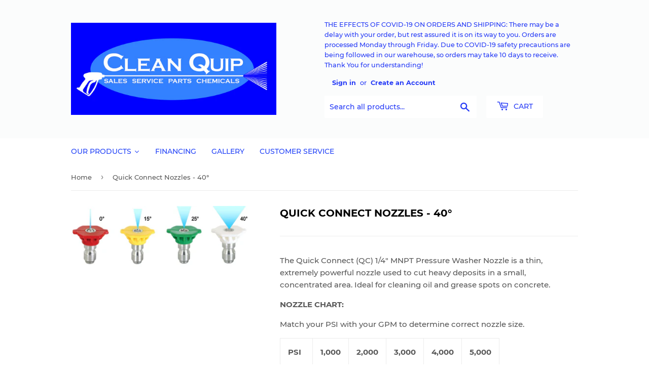

--- FILE ---
content_type: text/html; charset=utf-8
request_url: https://cleanquip.com/products/quick-connect-nozzles-40
body_size: 37268
content:
<!doctype html>
<html class="no-touch no-js">
<head>
  <script>(function(H){H.className=H.className.replace(/\bno-js\b/,'js')})(document.documentElement)</script>
  <!-- Basic page needs ================================================== -->
  <meta charset="utf-8">
  <meta http-equiv="X-UA-Compatible" content="IE=edge,chrome=1">

  
  <link rel="shortcut icon" href="//cleanquip.com/cdn/shop/files/logo_32x32.png?v=1614287302" type="image/png" />
  

  <!-- Title and description ================================================== -->
  <title>
  Quick Connect Nozzles - 40° &ndash; Clean Quip
  </title>

  
    <meta name="description" content="The MEG 1/4&quot; MNPT Pressure Washer Nozzle is a thin, extremely powerful nozzle used to cut heavy deposits in a small, concentrated area. Ideal for cleaning oil and grease spots on concrete. Choose from 0, 15, 25 or 40 Degree.">
  

  <!-- Product meta ================================================== -->
  <!-- /snippets/social-meta-tags.liquid -->




<meta property="og:site_name" content="Clean Quip">
<meta property="og:url" content="https://cleanquip.com/products/quick-connect-nozzles-40">
<meta property="og:title" content="Quick Connect Nozzles - 40°">
<meta property="og:type" content="product">
<meta property="og:description" content="The MEG 1/4&quot; MNPT Pressure Washer Nozzle is a thin, extremely powerful nozzle used to cut heavy deposits in a small, concentrated area. Ideal for cleaning oil and grease spots on concrete. Choose from 0, 15, 25 or 40 Degree.">

  <meta property="og:price:amount" content="5.00">
  <meta property="og:price:currency" content="USD">

<meta property="og:image" content="http://cleanquip.com/cdn/shop/products/qc_spray_nozzles_7d0f8dbc-eb3c-485e-9b7c-526dbf86ef62_1200x1200.jpg?v=1461436926">
<meta property="og:image:secure_url" content="https://cleanquip.com/cdn/shop/products/qc_spray_nozzles_7d0f8dbc-eb3c-485e-9b7c-526dbf86ef62_1200x1200.jpg?v=1461436926">


<meta name="twitter:card" content="summary_large_image">
<meta name="twitter:title" content="Quick Connect Nozzles - 40°">
<meta name="twitter:description" content="The MEG 1/4&quot; MNPT Pressure Washer Nozzle is a thin, extremely powerful nozzle used to cut heavy deposits in a small, concentrated area. Ideal for cleaning oil and grease spots on concrete. Choose from 0, 15, 25 or 40 Degree.">


  <!-- Helpers ================================================== -->
  <link rel="canonical" href="https://cleanquip.com/products/quick-connect-nozzles-40">
  <meta name="viewport" content="width=device-width,initial-scale=1">

  <!-- CSS ================================================== -->
  <link href="//cleanquip.com/cdn/shop/t/5/assets/theme.scss.css?v=125980579098640129621701320361" rel="stylesheet" type="text/css" media="all" />

  <!-- Header hook for plugins ================================================== -->
  <script>window.performance && window.performance.mark && window.performance.mark('shopify.content_for_header.start');</script><meta id="shopify-digital-wallet" name="shopify-digital-wallet" content="/12065560/digital_wallets/dialog">
<meta name="shopify-checkout-api-token" content="8eec121e4e7d194822f81b25ed39aa2c">
<link rel="alternate" type="application/json+oembed" href="https://cleanquip.com/products/quick-connect-nozzles-40.oembed">
<script async="async" src="/checkouts/internal/preloads.js?locale=en-US"></script>
<link rel="preconnect" href="https://shop.app" crossorigin="anonymous">
<script async="async" src="https://shop.app/checkouts/internal/preloads.js?locale=en-US&shop_id=12065560" crossorigin="anonymous"></script>
<script id="shopify-features" type="application/json">{"accessToken":"8eec121e4e7d194822f81b25ed39aa2c","betas":["rich-media-storefront-analytics"],"domain":"cleanquip.com","predictiveSearch":true,"shopId":12065560,"locale":"en"}</script>
<script>var Shopify = Shopify || {};
Shopify.shop = "cleanquip-2.myshopify.com";
Shopify.locale = "en";
Shopify.currency = {"active":"USD","rate":"1.0"};
Shopify.country = "US";
Shopify.theme = {"name":"Supply","id":81273880646,"schema_name":"Supply","schema_version":"9.0.1","theme_store_id":679,"role":"main"};
Shopify.theme.handle = "null";
Shopify.theme.style = {"id":null,"handle":null};
Shopify.cdnHost = "cleanquip.com/cdn";
Shopify.routes = Shopify.routes || {};
Shopify.routes.root = "/";</script>
<script type="module">!function(o){(o.Shopify=o.Shopify||{}).modules=!0}(window);</script>
<script>!function(o){function n(){var o=[];function n(){o.push(Array.prototype.slice.apply(arguments))}return n.q=o,n}var t=o.Shopify=o.Shopify||{};t.loadFeatures=n(),t.autoloadFeatures=n()}(window);</script>
<script>
  window.ShopifyPay = window.ShopifyPay || {};
  window.ShopifyPay.apiHost = "shop.app\/pay";
  window.ShopifyPay.redirectState = null;
</script>
<script id="shop-js-analytics" type="application/json">{"pageType":"product"}</script>
<script defer="defer" async type="module" src="//cleanquip.com/cdn/shopifycloud/shop-js/modules/v2/client.init-shop-cart-sync_C5BV16lS.en.esm.js"></script>
<script defer="defer" async type="module" src="//cleanquip.com/cdn/shopifycloud/shop-js/modules/v2/chunk.common_CygWptCX.esm.js"></script>
<script type="module">
  await import("//cleanquip.com/cdn/shopifycloud/shop-js/modules/v2/client.init-shop-cart-sync_C5BV16lS.en.esm.js");
await import("//cleanquip.com/cdn/shopifycloud/shop-js/modules/v2/chunk.common_CygWptCX.esm.js");

  window.Shopify.SignInWithShop?.initShopCartSync?.({"fedCMEnabled":true,"windoidEnabled":true});

</script>
<script>
  window.Shopify = window.Shopify || {};
  if (!window.Shopify.featureAssets) window.Shopify.featureAssets = {};
  window.Shopify.featureAssets['shop-js'] = {"shop-cart-sync":["modules/v2/client.shop-cart-sync_ZFArdW7E.en.esm.js","modules/v2/chunk.common_CygWptCX.esm.js"],"init-fed-cm":["modules/v2/client.init-fed-cm_CmiC4vf6.en.esm.js","modules/v2/chunk.common_CygWptCX.esm.js"],"shop-button":["modules/v2/client.shop-button_tlx5R9nI.en.esm.js","modules/v2/chunk.common_CygWptCX.esm.js"],"shop-cash-offers":["modules/v2/client.shop-cash-offers_DOA2yAJr.en.esm.js","modules/v2/chunk.common_CygWptCX.esm.js","modules/v2/chunk.modal_D71HUcav.esm.js"],"init-windoid":["modules/v2/client.init-windoid_sURxWdc1.en.esm.js","modules/v2/chunk.common_CygWptCX.esm.js"],"shop-toast-manager":["modules/v2/client.shop-toast-manager_ClPi3nE9.en.esm.js","modules/v2/chunk.common_CygWptCX.esm.js"],"init-shop-email-lookup-coordinator":["modules/v2/client.init-shop-email-lookup-coordinator_B8hsDcYM.en.esm.js","modules/v2/chunk.common_CygWptCX.esm.js"],"init-shop-cart-sync":["modules/v2/client.init-shop-cart-sync_C5BV16lS.en.esm.js","modules/v2/chunk.common_CygWptCX.esm.js"],"avatar":["modules/v2/client.avatar_BTnouDA3.en.esm.js"],"pay-button":["modules/v2/client.pay-button_FdsNuTd3.en.esm.js","modules/v2/chunk.common_CygWptCX.esm.js"],"init-customer-accounts":["modules/v2/client.init-customer-accounts_DxDtT_ad.en.esm.js","modules/v2/client.shop-login-button_C5VAVYt1.en.esm.js","modules/v2/chunk.common_CygWptCX.esm.js","modules/v2/chunk.modal_D71HUcav.esm.js"],"init-shop-for-new-customer-accounts":["modules/v2/client.init-shop-for-new-customer-accounts_ChsxoAhi.en.esm.js","modules/v2/client.shop-login-button_C5VAVYt1.en.esm.js","modules/v2/chunk.common_CygWptCX.esm.js","modules/v2/chunk.modal_D71HUcav.esm.js"],"shop-login-button":["modules/v2/client.shop-login-button_C5VAVYt1.en.esm.js","modules/v2/chunk.common_CygWptCX.esm.js","modules/v2/chunk.modal_D71HUcav.esm.js"],"init-customer-accounts-sign-up":["modules/v2/client.init-customer-accounts-sign-up_CPSyQ0Tj.en.esm.js","modules/v2/client.shop-login-button_C5VAVYt1.en.esm.js","modules/v2/chunk.common_CygWptCX.esm.js","modules/v2/chunk.modal_D71HUcav.esm.js"],"shop-follow-button":["modules/v2/client.shop-follow-button_Cva4Ekp9.en.esm.js","modules/v2/chunk.common_CygWptCX.esm.js","modules/v2/chunk.modal_D71HUcav.esm.js"],"checkout-modal":["modules/v2/client.checkout-modal_BPM8l0SH.en.esm.js","modules/v2/chunk.common_CygWptCX.esm.js","modules/v2/chunk.modal_D71HUcav.esm.js"],"lead-capture":["modules/v2/client.lead-capture_Bi8yE_yS.en.esm.js","modules/v2/chunk.common_CygWptCX.esm.js","modules/v2/chunk.modal_D71HUcav.esm.js"],"shop-login":["modules/v2/client.shop-login_D6lNrXab.en.esm.js","modules/v2/chunk.common_CygWptCX.esm.js","modules/v2/chunk.modal_D71HUcav.esm.js"],"payment-terms":["modules/v2/client.payment-terms_CZxnsJam.en.esm.js","modules/v2/chunk.common_CygWptCX.esm.js","modules/v2/chunk.modal_D71HUcav.esm.js"]};
</script>
<script>(function() {
  var isLoaded = false;
  function asyncLoad() {
    if (isLoaded) return;
    isLoaded = true;
    var urls = ["https:\/\/galleries.goodapps.io\/goodapps.js?domain=https:\/\/galleries.goodapps.io\/\u0026aws=https:\/\/s3-us-west-2.amazonaws.com\/goodapps-galleryp-1\/\u0026shop=cleanquip-2.myshopify.com","https:\/\/gcb-app.herokuapp.com\/get_script\/eb3f41c032ad11eca5e00e77ab17542f.js?v=954252\u0026shop=cleanquip-2.myshopify.com"];
    for (var i = 0; i < urls.length; i++) {
      var s = document.createElement('script');
      s.type = 'text/javascript';
      s.async = true;
      s.src = urls[i];
      var x = document.getElementsByTagName('script')[0];
      x.parentNode.insertBefore(s, x);
    }
  };
  if(window.attachEvent) {
    window.attachEvent('onload', asyncLoad);
  } else {
    window.addEventListener('load', asyncLoad, false);
  }
})();</script>
<script id="__st">var __st={"a":12065560,"offset":-18000,"reqid":"6478eec1-6d8b-43a6-a29d-cf6df5ef4cd6-1768715128","pageurl":"cleanquip.com\/products\/quick-connect-nozzles-40","u":"0b75f9c52a10","p":"product","rtyp":"product","rid":6266167235};</script>
<script>window.ShopifyPaypalV4VisibilityTracking = true;</script>
<script id="captcha-bootstrap">!function(){'use strict';const t='contact',e='account',n='new_comment',o=[[t,t],['blogs',n],['comments',n],[t,'customer']],c=[[e,'customer_login'],[e,'guest_login'],[e,'recover_customer_password'],[e,'create_customer']],r=t=>t.map((([t,e])=>`form[action*='/${t}']:not([data-nocaptcha='true']) input[name='form_type'][value='${e}']`)).join(','),a=t=>()=>t?[...document.querySelectorAll(t)].map((t=>t.form)):[];function s(){const t=[...o],e=r(t);return a(e)}const i='password',u='form_key',d=['recaptcha-v3-token','g-recaptcha-response','h-captcha-response',i],f=()=>{try{return window.sessionStorage}catch{return}},m='__shopify_v',_=t=>t.elements[u];function p(t,e,n=!1){try{const o=window.sessionStorage,c=JSON.parse(o.getItem(e)),{data:r}=function(t){const{data:e,action:n}=t;return t[m]||n?{data:e,action:n}:{data:t,action:n}}(c);for(const[e,n]of Object.entries(r))t.elements[e]&&(t.elements[e].value=n);n&&o.removeItem(e)}catch(o){console.error('form repopulation failed',{error:o})}}const l='form_type',E='cptcha';function T(t){t.dataset[E]=!0}const w=window,h=w.document,L='Shopify',v='ce_forms',y='captcha';let A=!1;((t,e)=>{const n=(g='f06e6c50-85a8-45c8-87d0-21a2b65856fe',I='https://cdn.shopify.com/shopifycloud/storefront-forms-hcaptcha/ce_storefront_forms_captcha_hcaptcha.v1.5.2.iife.js',D={infoText:'Protected by hCaptcha',privacyText:'Privacy',termsText:'Terms'},(t,e,n)=>{const o=w[L][v],c=o.bindForm;if(c)return c(t,g,e,D).then(n);var r;o.q.push([[t,g,e,D],n]),r=I,A||(h.body.append(Object.assign(h.createElement('script'),{id:'captcha-provider',async:!0,src:r})),A=!0)});var g,I,D;w[L]=w[L]||{},w[L][v]=w[L][v]||{},w[L][v].q=[],w[L][y]=w[L][y]||{},w[L][y].protect=function(t,e){n(t,void 0,e),T(t)},Object.freeze(w[L][y]),function(t,e,n,w,h,L){const[v,y,A,g]=function(t,e,n){const i=e?o:[],u=t?c:[],d=[...i,...u],f=r(d),m=r(i),_=r(d.filter((([t,e])=>n.includes(e))));return[a(f),a(m),a(_),s()]}(w,h,L),I=t=>{const e=t.target;return e instanceof HTMLFormElement?e:e&&e.form},D=t=>v().includes(t);t.addEventListener('submit',(t=>{const e=I(t);if(!e)return;const n=D(e)&&!e.dataset.hcaptchaBound&&!e.dataset.recaptchaBound,o=_(e),c=g().includes(e)&&(!o||!o.value);(n||c)&&t.preventDefault(),c&&!n&&(function(t){try{if(!f())return;!function(t){const e=f();if(!e)return;const n=_(t);if(!n)return;const o=n.value;o&&e.removeItem(o)}(t);const e=Array.from(Array(32),(()=>Math.random().toString(36)[2])).join('');!function(t,e){_(t)||t.append(Object.assign(document.createElement('input'),{type:'hidden',name:u})),t.elements[u].value=e}(t,e),function(t,e){const n=f();if(!n)return;const o=[...t.querySelectorAll(`input[type='${i}']`)].map((({name:t})=>t)),c=[...d,...o],r={};for(const[a,s]of new FormData(t).entries())c.includes(a)||(r[a]=s);n.setItem(e,JSON.stringify({[m]:1,action:t.action,data:r}))}(t,e)}catch(e){console.error('failed to persist form',e)}}(e),e.submit())}));const S=(t,e)=>{t&&!t.dataset[E]&&(n(t,e.some((e=>e===t))),T(t))};for(const o of['focusin','change'])t.addEventListener(o,(t=>{const e=I(t);D(e)&&S(e,y())}));const B=e.get('form_key'),M=e.get(l),P=B&&M;t.addEventListener('DOMContentLoaded',(()=>{const t=y();if(P)for(const e of t)e.elements[l].value===M&&p(e,B);[...new Set([...A(),...v().filter((t=>'true'===t.dataset.shopifyCaptcha))])].forEach((e=>S(e,t)))}))}(h,new URLSearchParams(w.location.search),n,t,e,['guest_login'])})(!0,!0)}();</script>
<script integrity="sha256-4kQ18oKyAcykRKYeNunJcIwy7WH5gtpwJnB7kiuLZ1E=" data-source-attribution="shopify.loadfeatures" defer="defer" src="//cleanquip.com/cdn/shopifycloud/storefront/assets/storefront/load_feature-a0a9edcb.js" crossorigin="anonymous"></script>
<script crossorigin="anonymous" defer="defer" src="//cleanquip.com/cdn/shopifycloud/storefront/assets/shopify_pay/storefront-65b4c6d7.js?v=20250812"></script>
<script data-source-attribution="shopify.dynamic_checkout.dynamic.init">var Shopify=Shopify||{};Shopify.PaymentButton=Shopify.PaymentButton||{isStorefrontPortableWallets:!0,init:function(){window.Shopify.PaymentButton.init=function(){};var t=document.createElement("script");t.src="https://cleanquip.com/cdn/shopifycloud/portable-wallets/latest/portable-wallets.en.js",t.type="module",document.head.appendChild(t)}};
</script>
<script data-source-attribution="shopify.dynamic_checkout.buyer_consent">
  function portableWalletsHideBuyerConsent(e){var t=document.getElementById("shopify-buyer-consent"),n=document.getElementById("shopify-subscription-policy-button");t&&n&&(t.classList.add("hidden"),t.setAttribute("aria-hidden","true"),n.removeEventListener("click",e))}function portableWalletsShowBuyerConsent(e){var t=document.getElementById("shopify-buyer-consent"),n=document.getElementById("shopify-subscription-policy-button");t&&n&&(t.classList.remove("hidden"),t.removeAttribute("aria-hidden"),n.addEventListener("click",e))}window.Shopify?.PaymentButton&&(window.Shopify.PaymentButton.hideBuyerConsent=portableWalletsHideBuyerConsent,window.Shopify.PaymentButton.showBuyerConsent=portableWalletsShowBuyerConsent);
</script>
<script>
  function portableWalletsCleanup(e){e&&e.src&&console.error("Failed to load portable wallets script "+e.src);var t=document.querySelectorAll("shopify-accelerated-checkout .shopify-payment-button__skeleton, shopify-accelerated-checkout-cart .wallet-cart-button__skeleton"),e=document.getElementById("shopify-buyer-consent");for(let e=0;e<t.length;e++)t[e].remove();e&&e.remove()}function portableWalletsNotLoadedAsModule(e){e instanceof ErrorEvent&&"string"==typeof e.message&&e.message.includes("import.meta")&&"string"==typeof e.filename&&e.filename.includes("portable-wallets")&&(window.removeEventListener("error",portableWalletsNotLoadedAsModule),window.Shopify.PaymentButton.failedToLoad=e,"loading"===document.readyState?document.addEventListener("DOMContentLoaded",window.Shopify.PaymentButton.init):window.Shopify.PaymentButton.init())}window.addEventListener("error",portableWalletsNotLoadedAsModule);
</script>

<script type="module" src="https://cleanquip.com/cdn/shopifycloud/portable-wallets/latest/portable-wallets.en.js" onError="portableWalletsCleanup(this)" crossorigin="anonymous"></script>
<script nomodule>
  document.addEventListener("DOMContentLoaded", portableWalletsCleanup);
</script>

<link id="shopify-accelerated-checkout-styles" rel="stylesheet" media="screen" href="https://cleanquip.com/cdn/shopifycloud/portable-wallets/latest/accelerated-checkout-backwards-compat.css" crossorigin="anonymous">
<style id="shopify-accelerated-checkout-cart">
        #shopify-buyer-consent {
  margin-top: 1em;
  display: inline-block;
  width: 100%;
}

#shopify-buyer-consent.hidden {
  display: none;
}

#shopify-subscription-policy-button {
  background: none;
  border: none;
  padding: 0;
  text-decoration: underline;
  font-size: inherit;
  cursor: pointer;
}

#shopify-subscription-policy-button::before {
  box-shadow: none;
}

      </style>

<script>window.performance && window.performance.mark && window.performance.mark('shopify.content_for_header.end');</script>
  

  <script src="//cleanquip.com/cdn/shop/t/5/assets/jquery-2.2.3.min.js?v=58211863146907186831596639515" type="text/javascript"></script>

  <script src="//cleanquip.com/cdn/shop/t/5/assets/lazysizes.min.js?v=8147953233334221341596639515" async="async"></script>
  <script src="//cleanquip.com/cdn/shop/t/5/assets/vendor.js?v=106177282645720727331596639518" defer="defer"></script>
  <script src="//cleanquip.com/cdn/shop/t/5/assets/theme.js?v=17510865182194742051599086217" defer="defer"></script>


  
  
  
  

<!-- GSSTART CFP code start. Do not change -->
<script type="text/javascript"> gsProductId = "6266167235"; gsCustomerId = ""; gsShopName = "cleanquip-2.myshopify.com";   gsProductName = "Quick Connect Nozzles - 40°";
  gsProductHandle = "quick-connect-nozzles-40"; gsProductPrice = "500";  gsProductImage = "//cleanquip.com/cdn/shop/products/qc_spray_nozzles_7d0f8dbc-eb3c-485e-9b7c-526dbf86ef62_small.jpg?v=1461436926"; </script><script type="text/javascript"> gsProductId = "6266167235"; gsCustomerId = ""; gsShopName = "cleanquip-2.myshopify.com";   gsProductName = "Quick Connect Nozzles - 40°";
  gsProductHandle = "quick-connect-nozzles-40"; gsProductPrice = "500";  gsProductImage = "//cleanquip.com/cdn/shop/products/qc_spray_nozzles_7d0f8dbc-eb3c-485e-9b7c-526dbf86ef62_small.jpg?v=1461436926"; </script><script type="text/javascript"> gsProductId = "6266167235"; gsCustomerId = ""; gsShopName = "cleanquip-2.myshopify.com";   gsProductName = "Quick Connect Nozzles - 40°";
  gsProductHandle = "quick-connect-nozzles-40"; gsProductPrice = "500";  gsProductImage = "//cleanquip.com/cdn/shop/products/qc_spray_nozzles_7d0f8dbc-eb3c-485e-9b7c-526dbf86ef62_small.jpg?v=1461436926"; </script><script   type="text/javascript" charset="utf-8" src="https://gravity-software.com/js/shopify/slider_lib3896.js?v=gs5cc26cf8f2421bb5f18cbf200ecc40be"></script> <script   type="text/javascript" charset="utf-8" src="https://gravity-software.com/js/shopify/jqueryui/jquery-ui.min3896.js?v=gs5cc26cf8f2421bb5f18cbf200ecc40be"></script> <script   type="text/javascript" charset="utf-8" src="https://gravity-software.com/js/shopify/cfp_shop3896.js?v=gs5cc26cf8f2421bb5f18cbf200ecc40be"></script> <link rel="stylesheet" href="https://gravity-software.com/js/shopify/jqueryui/jquery-ui.min3896.css?v=gs5cc26cf8f2421bb5f18cbf200ecc40be"/> 
<!-- CFP code end. Do not change GSEND --><link href="https://monorail-edge.shopifysvc.com" rel="dns-prefetch">
<script>(function(){if ("sendBeacon" in navigator && "performance" in window) {try {var session_token_from_headers = performance.getEntriesByType('navigation')[0].serverTiming.find(x => x.name == '_s').description;} catch {var session_token_from_headers = undefined;}var session_cookie_matches = document.cookie.match(/_shopify_s=([^;]*)/);var session_token_from_cookie = session_cookie_matches && session_cookie_matches.length === 2 ? session_cookie_matches[1] : "";var session_token = session_token_from_headers || session_token_from_cookie || "";function handle_abandonment_event(e) {var entries = performance.getEntries().filter(function(entry) {return /monorail-edge.shopifysvc.com/.test(entry.name);});if (!window.abandonment_tracked && entries.length === 0) {window.abandonment_tracked = true;var currentMs = Date.now();var navigation_start = performance.timing.navigationStart;var payload = {shop_id: 12065560,url: window.location.href,navigation_start,duration: currentMs - navigation_start,session_token,page_type: "product"};window.navigator.sendBeacon("https://monorail-edge.shopifysvc.com/v1/produce", JSON.stringify({schema_id: "online_store_buyer_site_abandonment/1.1",payload: payload,metadata: {event_created_at_ms: currentMs,event_sent_at_ms: currentMs}}));}}window.addEventListener('pagehide', handle_abandonment_event);}}());</script>
<script id="web-pixels-manager-setup">(function e(e,d,r,n,o){if(void 0===o&&(o={}),!Boolean(null===(a=null===(i=window.Shopify)||void 0===i?void 0:i.analytics)||void 0===a?void 0:a.replayQueue)){var i,a;window.Shopify=window.Shopify||{};var t=window.Shopify;t.analytics=t.analytics||{};var s=t.analytics;s.replayQueue=[],s.publish=function(e,d,r){return s.replayQueue.push([e,d,r]),!0};try{self.performance.mark("wpm:start")}catch(e){}var l=function(){var e={modern:/Edge?\/(1{2}[4-9]|1[2-9]\d|[2-9]\d{2}|\d{4,})\.\d+(\.\d+|)|Firefox\/(1{2}[4-9]|1[2-9]\d|[2-9]\d{2}|\d{4,})\.\d+(\.\d+|)|Chrom(ium|e)\/(9{2}|\d{3,})\.\d+(\.\d+|)|(Maci|X1{2}).+ Version\/(15\.\d+|(1[6-9]|[2-9]\d|\d{3,})\.\d+)([,.]\d+|)( \(\w+\)|)( Mobile\/\w+|) Safari\/|Chrome.+OPR\/(9{2}|\d{3,})\.\d+\.\d+|(CPU[ +]OS|iPhone[ +]OS|CPU[ +]iPhone|CPU IPhone OS|CPU iPad OS)[ +]+(15[._]\d+|(1[6-9]|[2-9]\d|\d{3,})[._]\d+)([._]\d+|)|Android:?[ /-](13[3-9]|1[4-9]\d|[2-9]\d{2}|\d{4,})(\.\d+|)(\.\d+|)|Android.+Firefox\/(13[5-9]|1[4-9]\d|[2-9]\d{2}|\d{4,})\.\d+(\.\d+|)|Android.+Chrom(ium|e)\/(13[3-9]|1[4-9]\d|[2-9]\d{2}|\d{4,})\.\d+(\.\d+|)|SamsungBrowser\/([2-9]\d|\d{3,})\.\d+/,legacy:/Edge?\/(1[6-9]|[2-9]\d|\d{3,})\.\d+(\.\d+|)|Firefox\/(5[4-9]|[6-9]\d|\d{3,})\.\d+(\.\d+|)|Chrom(ium|e)\/(5[1-9]|[6-9]\d|\d{3,})\.\d+(\.\d+|)([\d.]+$|.*Safari\/(?![\d.]+ Edge\/[\d.]+$))|(Maci|X1{2}).+ Version\/(10\.\d+|(1[1-9]|[2-9]\d|\d{3,})\.\d+)([,.]\d+|)( \(\w+\)|)( Mobile\/\w+|) Safari\/|Chrome.+OPR\/(3[89]|[4-9]\d|\d{3,})\.\d+\.\d+|(CPU[ +]OS|iPhone[ +]OS|CPU[ +]iPhone|CPU IPhone OS|CPU iPad OS)[ +]+(10[._]\d+|(1[1-9]|[2-9]\d|\d{3,})[._]\d+)([._]\d+|)|Android:?[ /-](13[3-9]|1[4-9]\d|[2-9]\d{2}|\d{4,})(\.\d+|)(\.\d+|)|Mobile Safari.+OPR\/([89]\d|\d{3,})\.\d+\.\d+|Android.+Firefox\/(13[5-9]|1[4-9]\d|[2-9]\d{2}|\d{4,})\.\d+(\.\d+|)|Android.+Chrom(ium|e)\/(13[3-9]|1[4-9]\d|[2-9]\d{2}|\d{4,})\.\d+(\.\d+|)|Android.+(UC? ?Browser|UCWEB|U3)[ /]?(15\.([5-9]|\d{2,})|(1[6-9]|[2-9]\d|\d{3,})\.\d+)\.\d+|SamsungBrowser\/(5\.\d+|([6-9]|\d{2,})\.\d+)|Android.+MQ{2}Browser\/(14(\.(9|\d{2,})|)|(1[5-9]|[2-9]\d|\d{3,})(\.\d+|))(\.\d+|)|K[Aa][Ii]OS\/(3\.\d+|([4-9]|\d{2,})\.\d+)(\.\d+|)/},d=e.modern,r=e.legacy,n=navigator.userAgent;return n.match(d)?"modern":n.match(r)?"legacy":"unknown"}(),u="modern"===l?"modern":"legacy",c=(null!=n?n:{modern:"",legacy:""})[u],f=function(e){return[e.baseUrl,"/wpm","/b",e.hashVersion,"modern"===e.buildTarget?"m":"l",".js"].join("")}({baseUrl:d,hashVersion:r,buildTarget:u}),m=function(e){var d=e.version,r=e.bundleTarget,n=e.surface,o=e.pageUrl,i=e.monorailEndpoint;return{emit:function(e){var a=e.status,t=e.errorMsg,s=(new Date).getTime(),l=JSON.stringify({metadata:{event_sent_at_ms:s},events:[{schema_id:"web_pixels_manager_load/3.1",payload:{version:d,bundle_target:r,page_url:o,status:a,surface:n,error_msg:t},metadata:{event_created_at_ms:s}}]});if(!i)return console&&console.warn&&console.warn("[Web Pixels Manager] No Monorail endpoint provided, skipping logging."),!1;try{return self.navigator.sendBeacon.bind(self.navigator)(i,l)}catch(e){}var u=new XMLHttpRequest;try{return u.open("POST",i,!0),u.setRequestHeader("Content-Type","text/plain"),u.send(l),!0}catch(e){return console&&console.warn&&console.warn("[Web Pixels Manager] Got an unhandled error while logging to Monorail."),!1}}}}({version:r,bundleTarget:l,surface:e.surface,pageUrl:self.location.href,monorailEndpoint:e.monorailEndpoint});try{o.browserTarget=l,function(e){var d=e.src,r=e.async,n=void 0===r||r,o=e.onload,i=e.onerror,a=e.sri,t=e.scriptDataAttributes,s=void 0===t?{}:t,l=document.createElement("script"),u=document.querySelector("head"),c=document.querySelector("body");if(l.async=n,l.src=d,a&&(l.integrity=a,l.crossOrigin="anonymous"),s)for(var f in s)if(Object.prototype.hasOwnProperty.call(s,f))try{l.dataset[f]=s[f]}catch(e){}if(o&&l.addEventListener("load",o),i&&l.addEventListener("error",i),u)u.appendChild(l);else{if(!c)throw new Error("Did not find a head or body element to append the script");c.appendChild(l)}}({src:f,async:!0,onload:function(){if(!function(){var e,d;return Boolean(null===(d=null===(e=window.Shopify)||void 0===e?void 0:e.analytics)||void 0===d?void 0:d.initialized)}()){var d=window.webPixelsManager.init(e)||void 0;if(d){var r=window.Shopify.analytics;r.replayQueue.forEach((function(e){var r=e[0],n=e[1],o=e[2];d.publishCustomEvent(r,n,o)})),r.replayQueue=[],r.publish=d.publishCustomEvent,r.visitor=d.visitor,r.initialized=!0}}},onerror:function(){return m.emit({status:"failed",errorMsg:"".concat(f," has failed to load")})},sri:function(e){var d=/^sha384-[A-Za-z0-9+/=]+$/;return"string"==typeof e&&d.test(e)}(c)?c:"",scriptDataAttributes:o}),m.emit({status:"loading"})}catch(e){m.emit({status:"failed",errorMsg:(null==e?void 0:e.message)||"Unknown error"})}}})({shopId: 12065560,storefrontBaseUrl: "https://cleanquip.com",extensionsBaseUrl: "https://extensions.shopifycdn.com/cdn/shopifycloud/web-pixels-manager",monorailEndpoint: "https://monorail-edge.shopifysvc.com/unstable/produce_batch",surface: "storefront-renderer",enabledBetaFlags: ["2dca8a86"],webPixelsConfigList: [{"id":"shopify-app-pixel","configuration":"{}","eventPayloadVersion":"v1","runtimeContext":"STRICT","scriptVersion":"0450","apiClientId":"shopify-pixel","type":"APP","privacyPurposes":["ANALYTICS","MARKETING"]},{"id":"shopify-custom-pixel","eventPayloadVersion":"v1","runtimeContext":"LAX","scriptVersion":"0450","apiClientId":"shopify-pixel","type":"CUSTOM","privacyPurposes":["ANALYTICS","MARKETING"]}],isMerchantRequest: false,initData: {"shop":{"name":"Clean Quip","paymentSettings":{"currencyCode":"USD"},"myshopifyDomain":"cleanquip-2.myshopify.com","countryCode":"US","storefrontUrl":"https:\/\/cleanquip.com"},"customer":null,"cart":null,"checkout":null,"productVariants":[{"price":{"amount":5.0,"currencyCode":"USD"},"product":{"title":"Quick Connect Nozzles - 40°","vendor":"vendor-unknown","id":"6266167235","untranslatedTitle":"Quick Connect Nozzles - 40°","url":"\/products\/quick-connect-nozzles-40","type":"Nozzles"},"id":"19326232067","image":{"src":"\/\/cleanquip.com\/cdn\/shop\/products\/qc_spray_nozzles_7d0f8dbc-eb3c-485e-9b7c-526dbf86ef62.jpg?v=1461436926"},"sku":"MEG Nozzle - 85.241-2.0","title":"20","untranslatedTitle":"20"},{"price":{"amount":5.0,"currencyCode":"USD"},"product":{"title":"Quick Connect Nozzles - 40°","vendor":"vendor-unknown","id":"6266167235","untranslatedTitle":"Quick Connect Nozzles - 40°","url":"\/products\/quick-connect-nozzles-40","type":"Nozzles"},"id":"19326232131","image":{"src":"\/\/cleanquip.com\/cdn\/shop\/products\/qc_spray_nozzles_7d0f8dbc-eb3c-485e-9b7c-526dbf86ef62.jpg?v=1461436926"},"sku":"MEG Nozzle - 85.241-2.5","title":"25","untranslatedTitle":"25"},{"price":{"amount":5.0,"currencyCode":"USD"},"product":{"title":"Quick Connect Nozzles - 40°","vendor":"vendor-unknown","id":"6266167235","untranslatedTitle":"Quick Connect Nozzles - 40°","url":"\/products\/quick-connect-nozzles-40","type":"Nozzles"},"id":"19326232195","image":{"src":"\/\/cleanquip.com\/cdn\/shop\/products\/qc_spray_nozzles_7d0f8dbc-eb3c-485e-9b7c-526dbf86ef62.jpg?v=1461436926"},"sku":"MEG Nozzle - 85.241-3.0","title":"30","untranslatedTitle":"30"},{"price":{"amount":5.0,"currencyCode":"USD"},"product":{"title":"Quick Connect Nozzles - 40°","vendor":"vendor-unknown","id":"6266167235","untranslatedTitle":"Quick Connect Nozzles - 40°","url":"\/products\/quick-connect-nozzles-40","type":"Nozzles"},"id":"19326232259","image":{"src":"\/\/cleanquip.com\/cdn\/shop\/products\/qc_spray_nozzles_7d0f8dbc-eb3c-485e-9b7c-526dbf86ef62.jpg?v=1461436926"},"sku":"MEG Nozzle - 85.241-3.5","title":"35","untranslatedTitle":"35"},{"price":{"amount":5.0,"currencyCode":"USD"},"product":{"title":"Quick Connect Nozzles - 40°","vendor":"vendor-unknown","id":"6266167235","untranslatedTitle":"Quick Connect Nozzles - 40°","url":"\/products\/quick-connect-nozzles-40","type":"Nozzles"},"id":"19326232323","image":{"src":"\/\/cleanquip.com\/cdn\/shop\/products\/qc_spray_nozzles_7d0f8dbc-eb3c-485e-9b7c-526dbf86ef62.jpg?v=1461436926"},"sku":"MEG Nozzle - 85.241-4.0","title":"40","untranslatedTitle":"40"},{"price":{"amount":5.0,"currencyCode":"USD"},"product":{"title":"Quick Connect Nozzles - 40°","vendor":"vendor-unknown","id":"6266167235","untranslatedTitle":"Quick Connect Nozzles - 40°","url":"\/products\/quick-connect-nozzles-40","type":"Nozzles"},"id":"19326232387","image":{"src":"\/\/cleanquip.com\/cdn\/shop\/products\/qc_spray_nozzles_7d0f8dbc-eb3c-485e-9b7c-526dbf86ef62.jpg?v=1461436926"},"sku":"MEG Nozzle - 85.241-4.5","title":"45","untranslatedTitle":"45"},{"price":{"amount":5.0,"currencyCode":"USD"},"product":{"title":"Quick Connect Nozzles - 40°","vendor":"vendor-unknown","id":"6266167235","untranslatedTitle":"Quick Connect Nozzles - 40°","url":"\/products\/quick-connect-nozzles-40","type":"Nozzles"},"id":"19326232451","image":{"src":"\/\/cleanquip.com\/cdn\/shop\/products\/qc_spray_nozzles_7d0f8dbc-eb3c-485e-9b7c-526dbf86ef62.jpg?v=1461436926"},"sku":"MEG Nozzle - 85.241-5.0","title":"50","untranslatedTitle":"50"},{"price":{"amount":5.0,"currencyCode":"USD"},"product":{"title":"Quick Connect Nozzles - 40°","vendor":"vendor-unknown","id":"6266167235","untranslatedTitle":"Quick Connect Nozzles - 40°","url":"\/products\/quick-connect-nozzles-40","type":"Nozzles"},"id":"19326232515","image":{"src":"\/\/cleanquip.com\/cdn\/shop\/products\/qc_spray_nozzles_7d0f8dbc-eb3c-485e-9b7c-526dbf86ef62.jpg?v=1461436926"},"sku":"MEG Nozzle - 85.241-5.5","title":"55","untranslatedTitle":"55"},{"price":{"amount":5.0,"currencyCode":"USD"},"product":{"title":"Quick Connect Nozzles - 40°","vendor":"vendor-unknown","id":"6266167235","untranslatedTitle":"Quick Connect Nozzles - 40°","url":"\/products\/quick-connect-nozzles-40","type":"Nozzles"},"id":"19326232579","image":{"src":"\/\/cleanquip.com\/cdn\/shop\/products\/qc_spray_nozzles_7d0f8dbc-eb3c-485e-9b7c-526dbf86ef62.jpg?v=1461436926"},"sku":"MEG Nozzle - 85.241-6.0","title":"60","untranslatedTitle":"60"},{"price":{"amount":5.0,"currencyCode":"USD"},"product":{"title":"Quick Connect Nozzles - 40°","vendor":"vendor-unknown","id":"6266167235","untranslatedTitle":"Quick Connect Nozzles - 40°","url":"\/products\/quick-connect-nozzles-40","type":"Nozzles"},"id":"19326232643","image":{"src":"\/\/cleanquip.com\/cdn\/shop\/products\/qc_spray_nozzles_7d0f8dbc-eb3c-485e-9b7c-526dbf86ef62.jpg?v=1461436926"},"sku":"MEG Nozzle - 85.241-6.5","title":"65","untranslatedTitle":"65"},{"price":{"amount":5.0,"currencyCode":"USD"},"product":{"title":"Quick Connect Nozzles - 40°","vendor":"vendor-unknown","id":"6266167235","untranslatedTitle":"Quick Connect Nozzles - 40°","url":"\/products\/quick-connect-nozzles-40","type":"Nozzles"},"id":"19326232707","image":{"src":"\/\/cleanquip.com\/cdn\/shop\/products\/qc_spray_nozzles_7d0f8dbc-eb3c-485e-9b7c-526dbf86ef62.jpg?v=1461436926"},"sku":"MEG Nozzle - 85.241-7.0","title":"70","untranslatedTitle":"70"},{"price":{"amount":5.0,"currencyCode":"USD"},"product":{"title":"Quick Connect Nozzles - 40°","vendor":"vendor-unknown","id":"6266167235","untranslatedTitle":"Quick Connect Nozzles - 40°","url":"\/products\/quick-connect-nozzles-40","type":"Nozzles"},"id":"19326232771","image":{"src":"\/\/cleanquip.com\/cdn\/shop\/products\/qc_spray_nozzles_7d0f8dbc-eb3c-485e-9b7c-526dbf86ef62.jpg?v=1461436926"},"sku":"MEG Nozzle - 85.241-7.5","title":"75","untranslatedTitle":"75"},{"price":{"amount":5.0,"currencyCode":"USD"},"product":{"title":"Quick Connect Nozzles - 40°","vendor":"vendor-unknown","id":"6266167235","untranslatedTitle":"Quick Connect Nozzles - 40°","url":"\/products\/quick-connect-nozzles-40","type":"Nozzles"},"id":"19326232835","image":{"src":"\/\/cleanquip.com\/cdn\/shop\/products\/qc_spray_nozzles_7d0f8dbc-eb3c-485e-9b7c-526dbf86ef62.jpg?v=1461436926"},"sku":"MEG Nozzle - 85.241-8.0","title":"80","untranslatedTitle":"80"},{"price":{"amount":5.0,"currencyCode":"USD"},"product":{"title":"Quick Connect Nozzles - 40°","vendor":"vendor-unknown","id":"6266167235","untranslatedTitle":"Quick Connect Nozzles - 40°","url":"\/products\/quick-connect-nozzles-40","type":"Nozzles"},"id":"19326232899","image":{"src":"\/\/cleanquip.com\/cdn\/shop\/products\/qc_spray_nozzles_7d0f8dbc-eb3c-485e-9b7c-526dbf86ef62.jpg?v=1461436926"},"sku":"MEG Nozzle - 85.241-8.5","title":"85","untranslatedTitle":"85"},{"price":{"amount":5.0,"currencyCode":"USD"},"product":{"title":"Quick Connect Nozzles - 40°","vendor":"vendor-unknown","id":"6266167235","untranslatedTitle":"Quick Connect Nozzles - 40°","url":"\/products\/quick-connect-nozzles-40","type":"Nozzles"},"id":"19326232963","image":{"src":"\/\/cleanquip.com\/cdn\/shop\/products\/qc_spray_nozzles_7d0f8dbc-eb3c-485e-9b7c-526dbf86ef62.jpg?v=1461436926"},"sku":"MEG Nozzle - 85.241-9.0","title":"90","untranslatedTitle":"90"},{"price":{"amount":5.0,"currencyCode":"USD"},"product":{"title":"Quick Connect Nozzles - 40°","vendor":"vendor-unknown","id":"6266167235","untranslatedTitle":"Quick Connect Nozzles - 40°","url":"\/products\/quick-connect-nozzles-40","type":"Nozzles"},"id":"19326233027","image":{"src":"\/\/cleanquip.com\/cdn\/shop\/products\/qc_spray_nozzles_7d0f8dbc-eb3c-485e-9b7c-526dbf86ef62.jpg?v=1461436926"},"sku":"MEG Nozzle - 85.241-0.10","title":"100","untranslatedTitle":"100"}],"purchasingCompany":null},},"https://cleanquip.com/cdn","fcfee988w5aeb613cpc8e4bc33m6693e112",{"modern":"","legacy":""},{"shopId":"12065560","storefrontBaseUrl":"https:\/\/cleanquip.com","extensionBaseUrl":"https:\/\/extensions.shopifycdn.com\/cdn\/shopifycloud\/web-pixels-manager","surface":"storefront-renderer","enabledBetaFlags":"[\"2dca8a86\"]","isMerchantRequest":"false","hashVersion":"fcfee988w5aeb613cpc8e4bc33m6693e112","publish":"custom","events":"[[\"page_viewed\",{}],[\"product_viewed\",{\"productVariant\":{\"price\":{\"amount\":5.0,\"currencyCode\":\"USD\"},\"product\":{\"title\":\"Quick Connect Nozzles - 40°\",\"vendor\":\"vendor-unknown\",\"id\":\"6266167235\",\"untranslatedTitle\":\"Quick Connect Nozzles - 40°\",\"url\":\"\/products\/quick-connect-nozzles-40\",\"type\":\"Nozzles\"},\"id\":\"19326232067\",\"image\":{\"src\":\"\/\/cleanquip.com\/cdn\/shop\/products\/qc_spray_nozzles_7d0f8dbc-eb3c-485e-9b7c-526dbf86ef62.jpg?v=1461436926\"},\"sku\":\"MEG Nozzle - 85.241-2.0\",\"title\":\"20\",\"untranslatedTitle\":\"20\"}}]]"});</script><script>
  window.ShopifyAnalytics = window.ShopifyAnalytics || {};
  window.ShopifyAnalytics.meta = window.ShopifyAnalytics.meta || {};
  window.ShopifyAnalytics.meta.currency = 'USD';
  var meta = {"product":{"id":6266167235,"gid":"gid:\/\/shopify\/Product\/6266167235","vendor":"vendor-unknown","type":"Nozzles","handle":"quick-connect-nozzles-40","variants":[{"id":19326232067,"price":500,"name":"Quick Connect Nozzles - 40° - 20","public_title":"20","sku":"MEG Nozzle - 85.241-2.0"},{"id":19326232131,"price":500,"name":"Quick Connect Nozzles - 40° - 25","public_title":"25","sku":"MEG Nozzle - 85.241-2.5"},{"id":19326232195,"price":500,"name":"Quick Connect Nozzles - 40° - 30","public_title":"30","sku":"MEG Nozzle - 85.241-3.0"},{"id":19326232259,"price":500,"name":"Quick Connect Nozzles - 40° - 35","public_title":"35","sku":"MEG Nozzle - 85.241-3.5"},{"id":19326232323,"price":500,"name":"Quick Connect Nozzles - 40° - 40","public_title":"40","sku":"MEG Nozzle - 85.241-4.0"},{"id":19326232387,"price":500,"name":"Quick Connect Nozzles - 40° - 45","public_title":"45","sku":"MEG Nozzle - 85.241-4.5"},{"id":19326232451,"price":500,"name":"Quick Connect Nozzles - 40° - 50","public_title":"50","sku":"MEG Nozzle - 85.241-5.0"},{"id":19326232515,"price":500,"name":"Quick Connect Nozzles - 40° - 55","public_title":"55","sku":"MEG Nozzle - 85.241-5.5"},{"id":19326232579,"price":500,"name":"Quick Connect Nozzles - 40° - 60","public_title":"60","sku":"MEG Nozzle - 85.241-6.0"},{"id":19326232643,"price":500,"name":"Quick Connect Nozzles - 40° - 65","public_title":"65","sku":"MEG Nozzle - 85.241-6.5"},{"id":19326232707,"price":500,"name":"Quick Connect Nozzles - 40° - 70","public_title":"70","sku":"MEG Nozzle - 85.241-7.0"},{"id":19326232771,"price":500,"name":"Quick Connect Nozzles - 40° - 75","public_title":"75","sku":"MEG Nozzle - 85.241-7.5"},{"id":19326232835,"price":500,"name":"Quick Connect Nozzles - 40° - 80","public_title":"80","sku":"MEG Nozzle - 85.241-8.0"},{"id":19326232899,"price":500,"name":"Quick Connect Nozzles - 40° - 85","public_title":"85","sku":"MEG Nozzle - 85.241-8.5"},{"id":19326232963,"price":500,"name":"Quick Connect Nozzles - 40° - 90","public_title":"90","sku":"MEG Nozzle - 85.241-9.0"},{"id":19326233027,"price":500,"name":"Quick Connect Nozzles - 40° - 100","public_title":"100","sku":"MEG Nozzle - 85.241-0.10"}],"remote":false},"page":{"pageType":"product","resourceType":"product","resourceId":6266167235,"requestId":"6478eec1-6d8b-43a6-a29d-cf6df5ef4cd6-1768715128"}};
  for (var attr in meta) {
    window.ShopifyAnalytics.meta[attr] = meta[attr];
  }
</script>
<script class="analytics">
  (function () {
    var customDocumentWrite = function(content) {
      var jquery = null;

      if (window.jQuery) {
        jquery = window.jQuery;
      } else if (window.Checkout && window.Checkout.$) {
        jquery = window.Checkout.$;
      }

      if (jquery) {
        jquery('body').append(content);
      }
    };

    var hasLoggedConversion = function(token) {
      if (token) {
        return document.cookie.indexOf('loggedConversion=' + token) !== -1;
      }
      return false;
    }

    var setCookieIfConversion = function(token) {
      if (token) {
        var twoMonthsFromNow = new Date(Date.now());
        twoMonthsFromNow.setMonth(twoMonthsFromNow.getMonth() + 2);

        document.cookie = 'loggedConversion=' + token + '; expires=' + twoMonthsFromNow;
      }
    }

    var trekkie = window.ShopifyAnalytics.lib = window.trekkie = window.trekkie || [];
    if (trekkie.integrations) {
      return;
    }
    trekkie.methods = [
      'identify',
      'page',
      'ready',
      'track',
      'trackForm',
      'trackLink'
    ];
    trekkie.factory = function(method) {
      return function() {
        var args = Array.prototype.slice.call(arguments);
        args.unshift(method);
        trekkie.push(args);
        return trekkie;
      };
    };
    for (var i = 0; i < trekkie.methods.length; i++) {
      var key = trekkie.methods[i];
      trekkie[key] = trekkie.factory(key);
    }
    trekkie.load = function(config) {
      trekkie.config = config || {};
      trekkie.config.initialDocumentCookie = document.cookie;
      var first = document.getElementsByTagName('script')[0];
      var script = document.createElement('script');
      script.type = 'text/javascript';
      script.onerror = function(e) {
        var scriptFallback = document.createElement('script');
        scriptFallback.type = 'text/javascript';
        scriptFallback.onerror = function(error) {
                var Monorail = {
      produce: function produce(monorailDomain, schemaId, payload) {
        var currentMs = new Date().getTime();
        var event = {
          schema_id: schemaId,
          payload: payload,
          metadata: {
            event_created_at_ms: currentMs,
            event_sent_at_ms: currentMs
          }
        };
        return Monorail.sendRequest("https://" + monorailDomain + "/v1/produce", JSON.stringify(event));
      },
      sendRequest: function sendRequest(endpointUrl, payload) {
        // Try the sendBeacon API
        if (window && window.navigator && typeof window.navigator.sendBeacon === 'function' && typeof window.Blob === 'function' && !Monorail.isIos12()) {
          var blobData = new window.Blob([payload], {
            type: 'text/plain'
          });

          if (window.navigator.sendBeacon(endpointUrl, blobData)) {
            return true;
          } // sendBeacon was not successful

        } // XHR beacon

        var xhr = new XMLHttpRequest();

        try {
          xhr.open('POST', endpointUrl);
          xhr.setRequestHeader('Content-Type', 'text/plain');
          xhr.send(payload);
        } catch (e) {
          console.log(e);
        }

        return false;
      },
      isIos12: function isIos12() {
        return window.navigator.userAgent.lastIndexOf('iPhone; CPU iPhone OS 12_') !== -1 || window.navigator.userAgent.lastIndexOf('iPad; CPU OS 12_') !== -1;
      }
    };
    Monorail.produce('monorail-edge.shopifysvc.com',
      'trekkie_storefront_load_errors/1.1',
      {shop_id: 12065560,
      theme_id: 81273880646,
      app_name: "storefront",
      context_url: window.location.href,
      source_url: "//cleanquip.com/cdn/s/trekkie.storefront.cd680fe47e6c39ca5d5df5f0a32d569bc48c0f27.min.js"});

        };
        scriptFallback.async = true;
        scriptFallback.src = '//cleanquip.com/cdn/s/trekkie.storefront.cd680fe47e6c39ca5d5df5f0a32d569bc48c0f27.min.js';
        first.parentNode.insertBefore(scriptFallback, first);
      };
      script.async = true;
      script.src = '//cleanquip.com/cdn/s/trekkie.storefront.cd680fe47e6c39ca5d5df5f0a32d569bc48c0f27.min.js';
      first.parentNode.insertBefore(script, first);
    };
    trekkie.load(
      {"Trekkie":{"appName":"storefront","development":false,"defaultAttributes":{"shopId":12065560,"isMerchantRequest":null,"themeId":81273880646,"themeCityHash":"571727825910237253","contentLanguage":"en","currency":"USD","eventMetadataId":"eeb26dc2-065a-4fc1-a845-ae6b84e725a1"},"isServerSideCookieWritingEnabled":true,"monorailRegion":"shop_domain","enabledBetaFlags":["65f19447"]},"Session Attribution":{},"S2S":{"facebookCapiEnabled":false,"source":"trekkie-storefront-renderer","apiClientId":580111}}
    );

    var loaded = false;
    trekkie.ready(function() {
      if (loaded) return;
      loaded = true;

      window.ShopifyAnalytics.lib = window.trekkie;

      var originalDocumentWrite = document.write;
      document.write = customDocumentWrite;
      try { window.ShopifyAnalytics.merchantGoogleAnalytics.call(this); } catch(error) {};
      document.write = originalDocumentWrite;

      window.ShopifyAnalytics.lib.page(null,{"pageType":"product","resourceType":"product","resourceId":6266167235,"requestId":"6478eec1-6d8b-43a6-a29d-cf6df5ef4cd6-1768715128","shopifyEmitted":true});

      var match = window.location.pathname.match(/checkouts\/(.+)\/(thank_you|post_purchase)/)
      var token = match? match[1]: undefined;
      if (!hasLoggedConversion(token)) {
        setCookieIfConversion(token);
        window.ShopifyAnalytics.lib.track("Viewed Product",{"currency":"USD","variantId":19326232067,"productId":6266167235,"productGid":"gid:\/\/shopify\/Product\/6266167235","name":"Quick Connect Nozzles - 40° - 20","price":"5.00","sku":"MEG Nozzle - 85.241-2.0","brand":"vendor-unknown","variant":"20","category":"Nozzles","nonInteraction":true,"remote":false},undefined,undefined,{"shopifyEmitted":true});
      window.ShopifyAnalytics.lib.track("monorail:\/\/trekkie_storefront_viewed_product\/1.1",{"currency":"USD","variantId":19326232067,"productId":6266167235,"productGid":"gid:\/\/shopify\/Product\/6266167235","name":"Quick Connect Nozzles - 40° - 20","price":"5.00","sku":"MEG Nozzle - 85.241-2.0","brand":"vendor-unknown","variant":"20","category":"Nozzles","nonInteraction":true,"remote":false,"referer":"https:\/\/cleanquip.com\/products\/quick-connect-nozzles-40"});
      }
    });


        var eventsListenerScript = document.createElement('script');
        eventsListenerScript.async = true;
        eventsListenerScript.src = "//cleanquip.com/cdn/shopifycloud/storefront/assets/shop_events_listener-3da45d37.js";
        document.getElementsByTagName('head')[0].appendChild(eventsListenerScript);

})();</script>
<script
  defer
  src="https://cleanquip.com/cdn/shopifycloud/perf-kit/shopify-perf-kit-3.0.4.min.js"
  data-application="storefront-renderer"
  data-shop-id="12065560"
  data-render-region="gcp-us-central1"
  data-page-type="product"
  data-theme-instance-id="81273880646"
  data-theme-name="Supply"
  data-theme-version="9.0.1"
  data-monorail-region="shop_domain"
  data-resource-timing-sampling-rate="10"
  data-shs="true"
  data-shs-beacon="true"
  data-shs-export-with-fetch="true"
  data-shs-logs-sample-rate="1"
  data-shs-beacon-endpoint="https://cleanquip.com/api/collect"
></script>
</head>

<body id="quick-connect-nozzles-40" class="template-product">

  <div id="shopify-section-header" class="shopify-section header-section"><header class="site-header" role="banner" data-section-id="header" data-section-type="header-section">
  <div class="wrapper">

    <div class="grid--full">
      <div class="grid-item large--one-half">
        
          <div class="h1 header-logo" itemscope itemtype="http://schema.org/Organization">
        
          
          

          <a href="/" itemprop="url">
            <div class="lazyload__image-wrapper no-js header-logo__image" style="max-width:405px;">
              <div style="padding-top:45.07462686567164%;">
                <img class="lazyload js"
                  data-src="//cleanquip.com/cdn/shop/files/logo_{width}x.png?v=1614287302"
                  data-widths="[180, 360, 540, 720, 900, 1080, 1296, 1512, 1728, 2048]"
                  data-aspectratio="2.218543046357616"
                  data-sizes="auto"
                  alt="Clean Quip"
                  style="width:405px;">
              </div>
            </div>
            <noscript>
              
              <img src="//cleanquip.com/cdn/shop/files/logo_405x.png?v=1614287302"
                srcset="//cleanquip.com/cdn/shop/files/logo_405x.png?v=1614287302 1x, //cleanquip.com/cdn/shop/files/logo_405x@2x.png?v=1614287302 2x"
                alt="Clean Quip"
                itemprop="logo"
                style="max-width:405px;">
            </noscript>
          </a>
          
        
          </div>
        
      </div>

      <div class="grid-item large--one-half text-left large--text-left">
        
          <div class="site-header--text-links">
            
              

                <p>THE EFFECTS OF COVID-19 ON ORDERS AND SHIPPING: There may be a delay with your order, but rest assured it is on its way to you. Orders are processed Monday through Friday. Due to COVID-19 safety precautions are being followed in our warehouse, so  orders may take 10 days to receive. Thank You for understanding!</p>

              
            

            
              <span class="site-header--meta-links medium-down--hide">
                
                  <a href="https://cleanquip.com/customer_authentication/redirect?locale=en&amp;region_country=US" id="customer_login_link">Sign in</a>
                  <span class="site-header--spacer">or</span>
                  <a href="https://shopify.com/12065560/account?locale=en" id="customer_register_link">Create an Account</a>
                
              </span>
            
          </div>

          <br class="medium-down--hide">
        

        <form action="/search" method="get" class="search-bar" role="search">
  <input type="hidden" name="type" value="product">

  <input type="search" name="q" value="" placeholder="Search all products..." aria-label="Search all products...">
  <button type="submit" class="search-bar--submit icon-fallback-text">
    <span class="icon icon-search" aria-hidden="true"></span>
    <span class="fallback-text">Search</span>
  </button>
</form>


        <a href="/cart" class="header-cart-btn cart-toggle">
          <span class="icon icon-cart"></span>
          Cart <span class="cart-count cart-badge--desktop hidden-count">0</span>
        </a>
      </div>
    </div>

  </div>
</header>

<div id="mobileNavBar">
  <div class="display-table-cell">
    <button class="menu-toggle mobileNavBar-link" aria-controls="navBar" aria-expanded="false"><span class="icon icon-hamburger" aria-hidden="true"></span>Menu</button>
  </div>
  <div class="display-table-cell">
    <a href="/cart" class="cart-toggle mobileNavBar-link">
      <span class="icon icon-cart"></span>
      Cart <span class="cart-count hidden-count">0</span>
    </a>
  </div>
</div>

<nav class="nav-bar" id="navBar" role="navigation">
  <div class="wrapper">
    <form action="/search" method="get" class="search-bar" role="search">
  <input type="hidden" name="type" value="product">

  <input type="search" name="q" value="" placeholder="Search all products..." aria-label="Search all products...">
  <button type="submit" class="search-bar--submit icon-fallback-text">
    <span class="icon icon-search" aria-hidden="true"></span>
    <span class="fallback-text">Search</span>
  </button>
</form>

    <ul class="mobile-nav" id="MobileNav">
  
  <li class="large--hide">
    <a href="/">Home</a>
  </li>
  
  
    
      <li>
        <a
          href="/collections/all"
          class="mobile-nav--link"
          data-meganav-type="child"
          >
            Our Products
        </a>
      </li>
    
  
    
      <li>
        <a
          href="/pages/financing"
          class="mobile-nav--link"
          data-meganav-type="child"
          >
            Financing
        </a>
      </li>
    
  
    
      <li>
        <a
          href="/pages/gallery"
          class="mobile-nav--link"
          data-meganav-type="child"
          >
            Gallery
        </a>
      </li>
    
  
    
      <li>
        <a
          href="http://cleanquip.com"
          class="mobile-nav--link"
          data-meganav-type="child"
          >
            Home
        </a>
      </li>
    
  

  
    
      <li class="customer-navlink large--hide"><a href="https://cleanquip.com/customer_authentication/redirect?locale=en&amp;region_country=US" id="customer_login_link">Sign in</a></li>
      <li class="customer-navlink large--hide"><a href="https://shopify.com/12065560/account?locale=en" id="customer_register_link">Create an Account</a></li>
    
  
</ul>

    <ul class="site-nav" id="AccessibleNav">
  
  <li class="large--hide">
    <a href="/">Home</a>
  </li>
  
  
    
      <li>
        <a
          href="/collections/all"
          class="site-nav--link"
          data-meganav-type="child"
          >
            Our Products
        </a>
      </li>
    
  
    
      <li>
        <a
          href="/pages/financing"
          class="site-nav--link"
          data-meganav-type="child"
          >
            Financing
        </a>
      </li>
    
  
    
      <li>
        <a
          href="/pages/gallery"
          class="site-nav--link"
          data-meganav-type="child"
          >
            Gallery
        </a>
      </li>
    
  
    
      <li>
        <a
          href="http://cleanquip.com"
          class="site-nav--link"
          data-meganav-type="child"
          >
            Home
        </a>
      </li>
    
  

  
    
      <li class="customer-navlink large--hide"><a href="https://cleanquip.com/customer_authentication/redirect?locale=en&amp;region_country=US" id="customer_login_link">Sign in</a></li>
      <li class="customer-navlink large--hide"><a href="https://shopify.com/12065560/account?locale=en" id="customer_register_link">Create an Account</a></li>
    
  
</ul>

  </div>
</nav>




</div>

  <main class="wrapper main-content" role="main">

    

<div id="shopify-section-product-template" class="shopify-section product-template-section"><div id="ProductSection" data-section-id="product-template" data-section-type="product-template" data-zoom-toggle="zoom-in" data-zoom-enabled="true" data-related-enabled="" data-social-sharing="" data-show-compare-at-price="false" data-stock="false" data-incoming-transfer="false" data-ajax-cart-method="modal">





<nav class="breadcrumb" role="navigation" aria-label="breadcrumbs">
  <a href="/" title="Back to the frontpage">Home</a>

  

    
    <span class="divider" aria-hidden="true">&rsaquo;</span>
    <span class="breadcrumb--truncate">Quick Connect Nozzles - 40°</span>

  
</nav>



<div id="shopify-product-reviews" data-id="6266167235"></div>
  





  <style>
    .selector-wrapper select, .product-variants select {
      margin-bottom: 13px;
    }
  </style>


<div class="grid" itemscope itemtype="http://schema.org/Product">
  <meta itemprop="url" content="https://cleanquip.com/products/quick-connect-nozzles-40">
  <meta itemprop="image" content="//cleanquip.com/cdn/shop/products/qc_spray_nozzles_7d0f8dbc-eb3c-485e-9b7c-526dbf86ef62_medium.jpg?v=1461436926">

  <div class="grid-item large--two-fifths">
    <div class="grid">
      <div class="grid-item large--eleven-twelfths text-center">
        <div class="product-photo-container" id="productPhotoContainer-product-template">
          
          
<div id="productPhotoWrapper-product-template-11428904387" class="lazyload__image-wrapper" data-image-id="11428904387" style="max-width: 700px">
              <div class="no-js product__image-wrapper" style="padding-top:34.68750000000001%;">
                <img id=""
                  
                  src="//cleanquip.com/cdn/shop/products/qc_spray_nozzles_7d0f8dbc-eb3c-485e-9b7c-526dbf86ef62_300x300.jpg?v=1461436926"
                  
                  class="lazyload no-js lazypreload"
                  data-src="//cleanquip.com/cdn/shop/products/qc_spray_nozzles_7d0f8dbc-eb3c-485e-9b7c-526dbf86ef62_{width}x.jpg?v=1461436926"
                  data-widths="[180, 360, 540, 720, 900, 1080, 1296, 1512, 1728, 2048]"
                  data-aspectratio="2.8828828828828827"
                  data-sizes="auto"
                  alt="Quick Connect Nozzles - 40°"
                   data-zoom="//cleanquip.com/cdn/shop/products/qc_spray_nozzles_7d0f8dbc-eb3c-485e-9b7c-526dbf86ef62_1024x1024@2x.jpg?v=1461436926">
              </div>
            </div>
            
              <noscript>
                <img src="//cleanquip.com/cdn/shop/products/qc_spray_nozzles_7d0f8dbc-eb3c-485e-9b7c-526dbf86ef62_580x.jpg?v=1461436926"
                  srcset="//cleanquip.com/cdn/shop/products/qc_spray_nozzles_7d0f8dbc-eb3c-485e-9b7c-526dbf86ef62_580x.jpg?v=1461436926 1x, //cleanquip.com/cdn/shop/products/qc_spray_nozzles_7d0f8dbc-eb3c-485e-9b7c-526dbf86ef62_580x.jpg?v=1461436926 2x"
                  alt="Quick Connect Nozzles - 40°" style="opacity:1;">
              </noscript>
            
          
        </div>

        

      </div>
    </div>
  </div>

  <div class="grid-item large--three-fifths">

    <h1 class="h2" itemprop="name">Quick Connect Nozzles - 40°</h1>

    

    <div itemprop="offers" itemscope itemtype="http://schema.org/Offer">

      

      <meta itemprop="priceCurrency" content="USD">
      <meta itemprop="price" content="5.0">

      <ul class="inline-list product-meta" data-price>
        <li>
          <span id="productPrice-product-template" class="h1">
            





<small aria-hidden="true">$ 5<sup>00</sup></small>
<span class="visually-hidden">$ 5.00</span>

          </span>
          <div class="product-price-unit " data-unit-price-container>
  <span class="visually-hidden">Unit price</span><span data-unit-price></span><span aria-hidden="true">/</span><span class="visually-hidden">&nbsp;per&nbsp;</span><span data-unit-price-base-unit><span></span></span>
</div>

        </li>
        
        
      </ul><hr id="variantBreak" class="hr--clear hr--small">

      <link itemprop="availability" href="http://schema.org/InStock">

      
<form method="post" action="/cart/add" id="addToCartForm-product-template" accept-charset="UTF-8" class="addToCartForm addToCartForm--payment-button
" enctype="multipart/form-data" data-product-form=""><input type="hidden" name="form_type" value="product" /><input type="hidden" name="utf8" value="✓" />
        <select name="id" id="productSelect-product-template" class="product-variants product-variants-product-template">
          
            

              <option  selected="selected"  data-sku="MEG Nozzle - 85.241-2.0" value="19326232067">20 - $ 5.00 USD</option>

            
          
            

              <option  data-sku="MEG Nozzle - 85.241-2.5" value="19326232131">25 - $ 5.00 USD</option>

            
          
            

              <option  data-sku="MEG Nozzle - 85.241-3.0" value="19326232195">30 - $ 5.00 USD</option>

            
          
            

              <option  data-sku="MEG Nozzle - 85.241-3.5" value="19326232259">35 - $ 5.00 USD</option>

            
          
            

              <option  data-sku="MEG Nozzle - 85.241-4.0" value="19326232323">40 - $ 5.00 USD</option>

            
          
            

              <option  data-sku="MEG Nozzle - 85.241-4.5" value="19326232387">45 - $ 5.00 USD</option>

            
          
            

              <option  data-sku="MEG Nozzle - 85.241-5.0" value="19326232451">50 - $ 5.00 USD</option>

            
          
            

              <option  data-sku="MEG Nozzle - 85.241-5.5" value="19326232515">55 - $ 5.00 USD</option>

            
          
            

              <option  data-sku="MEG Nozzle - 85.241-6.0" value="19326232579">60 - $ 5.00 USD</option>

            
          
            

              <option  data-sku="MEG Nozzle - 85.241-6.5" value="19326232643">65 - $ 5.00 USD</option>

            
          
            

              <option  data-sku="MEG Nozzle - 85.241-7.0" value="19326232707">70 - $ 5.00 USD</option>

            
          
            

              <option  data-sku="MEG Nozzle - 85.241-7.5" value="19326232771">75 - $ 5.00 USD</option>

            
          
            

              <option  data-sku="MEG Nozzle - 85.241-8.0" value="19326232835">80 - $ 5.00 USD</option>

            
          
            

              <option  data-sku="MEG Nozzle - 85.241-8.5" value="19326232899">85 - $ 5.00 USD</option>

            
          
            

              <option  data-sku="MEG Nozzle - 85.241-9.0" value="19326232963">90 - $ 5.00 USD</option>

            
          
            

              <option  data-sku="MEG Nozzle - 85.241-0.10" value="19326233027">100 - $ 5.00 USD</option>

            
          
        </select>

        

        

        

        <div class="payment-buttons payment-buttons--small">
          <button type="submit" name="add" id="addToCart-product-template" class="btn btn--add-to-cart btn--secondary-accent">
            <span class="icon icon-cart"></span>
            <span id="addToCartText-product-template">Add to Cart</span>
          </button>

          
            <div data-shopify="payment-button" class="shopify-payment-button"> <shopify-accelerated-checkout recommended="{&quot;supports_subs&quot;:true,&quot;supports_def_opts&quot;:false,&quot;name&quot;:&quot;shop_pay&quot;,&quot;wallet_params&quot;:{&quot;shopId&quot;:12065560,&quot;merchantName&quot;:&quot;Clean Quip&quot;,&quot;personalized&quot;:true}}" fallback="{&quot;supports_subs&quot;:true,&quot;supports_def_opts&quot;:true,&quot;name&quot;:&quot;buy_it_now&quot;,&quot;wallet_params&quot;:{}}" access-token="8eec121e4e7d194822f81b25ed39aa2c" buyer-country="US" buyer-locale="en" buyer-currency="USD" variant-params="[{&quot;id&quot;:19326232067,&quot;requiresShipping&quot;:true},{&quot;id&quot;:19326232131,&quot;requiresShipping&quot;:true},{&quot;id&quot;:19326232195,&quot;requiresShipping&quot;:true},{&quot;id&quot;:19326232259,&quot;requiresShipping&quot;:true},{&quot;id&quot;:19326232323,&quot;requiresShipping&quot;:true},{&quot;id&quot;:19326232387,&quot;requiresShipping&quot;:true},{&quot;id&quot;:19326232451,&quot;requiresShipping&quot;:true},{&quot;id&quot;:19326232515,&quot;requiresShipping&quot;:true},{&quot;id&quot;:19326232579,&quot;requiresShipping&quot;:true},{&quot;id&quot;:19326232643,&quot;requiresShipping&quot;:true},{&quot;id&quot;:19326232707,&quot;requiresShipping&quot;:true},{&quot;id&quot;:19326232771,&quot;requiresShipping&quot;:true},{&quot;id&quot;:19326232835,&quot;requiresShipping&quot;:true},{&quot;id&quot;:19326232899,&quot;requiresShipping&quot;:true},{&quot;id&quot;:19326232963,&quot;requiresShipping&quot;:true},{&quot;id&quot;:19326233027,&quot;requiresShipping&quot;:true}]" shop-id="12065560" enabled-flags="[&quot;ae0f5bf6&quot;]" > <div class="shopify-payment-button__button" role="button" disabled aria-hidden="true" style="background-color: transparent; border: none"> <div class="shopify-payment-button__skeleton">&nbsp;</div> </div> <div class="shopify-payment-button__more-options shopify-payment-button__skeleton" role="button" disabled aria-hidden="true">&nbsp;</div> </shopify-accelerated-checkout> <small id="shopify-buyer-consent" class="hidden" aria-hidden="true" data-consent-type="subscription"> This item is a recurring or deferred purchase. By continuing, I agree to the <span id="shopify-subscription-policy-button">cancellation policy</span> and authorize you to charge my payment method at the prices, frequency and dates listed on this page until my order is fulfilled or I cancel, if permitted. </small> </div>
          
        </div>
      <input type="hidden" name="product-id" value="6266167235" /><input type="hidden" name="section-id" value="product-template" /></form>

      <hr class="product-template-hr">
    </div>

    <div class="product-description rte" itemprop="description">
      <div class="qsc-html-content">
<p>The Quick Connect (QC) 1/4" MNPT Pressure Washer Nozzle is a thin, extremely powerful nozzle used to cut heavy deposits in a small, concentrated area. Ideal for cleaning oil and grease spots on concrete.</p>
<p><strong>NOZZLE CHART</strong><strong>:</strong></p>
<p>Match your PSI with your GPM to determine correct nozzle size.</p>
<table border="1" cellpadding="2" cellspacing="2">
<tbody>
<tr height="17">
<td class="xl24" align="center" height="17" width="64"><strong>PSI</strong></td>
<td class="xl25" align="center" width="64"><strong>1,000</strong></td>
<td class="xl25" align="center" width="64"><strong>2,000</strong></td>
<td class="xl25" align="center" width="64"><strong>3,000</strong></td>
<td class="xl26" align="center" width="64"><strong>4,000</strong></td>
<td class="xl26" align="center" width="64"><strong>5,000</strong></td>
</tr>
<tr height="17">
<td align="center" height="17"><strong>Size </strong></td>
<td align="center"><strong>GPM</strong></td>
<td align="center"><strong>GPM</strong></td>
<td align="center"><strong>GPM</strong></td>
<td align="center"><strong>GPM</strong></td>
<td align="center"><strong>GPM</strong></td>
</tr>
<tr height="17">
<td align="center" height="17">20</td>
<td align="center">1</td>
<td align="center">1.41</td>
<td align="center">1.73</td>
<td align="center">2</td>
<td align="center">2.24</td>
</tr>
<tr height="17">
<td align="center" height="17">25</td>
<td align="center">1.25</td>
<td align="center">1.77</td>
<td align="center">2.17</td>
<td align="center">2.5</td>
<td align="center">2.8</td>
</tr>
<tr height="17">
<td align="center" height="17">30</td>
<td align="center">1.5</td>
<td align="center">2.12</td>
<td align="center">2.6</td>
<td align="center">3</td>
<td align="center">3.35</td>
</tr>
<tr height="17">
<td align="center" height="17">35</td>
<td align="center">1.75</td>
<td align="center">2.47</td>
<td align="center">3.03</td>
<td align="center">3.5</td>
<td align="center">3.91</td>
</tr>
<tr height="17">
<td align="center" height="17">40</td>
<td align="center">2</td>
<td align="center">2.83</td>
<td align="center">3.46</td>
<td align="center">4</td>
<td align="center">4.47</td>
</tr>
<tr height="17">
<td align="center" height="17">45</td>
<td align="center">2.25</td>
<td align="center">3.18</td>
<td align="center">3.9</td>
<td align="center">4.5</td>
<td align="center">5.03</td>
</tr>
<tr height="17">
<td align="center" height="17">50</td>
<td align="center">2.5</td>
<td align="center">3.54</td>
<td align="center">4.33</td>
<td align="center">5</td>
<td align="center">5.59</td>
</tr>
<tr height="17">
<td align="center" height="17">55</td>
<td align="center">2.75</td>
<td align="center">3.89</td>
<td align="center">4.76</td>
<td align="center">5.5</td>
<td align="center">6.15</td>
</tr>
<tr height="17">
<td align="center" height="17">60</td>
<td align="center">3</td>
<td align="center">4.24</td>
<td align="center">5.2</td>
<td align="center">6</td>
<td align="center">6.71</td>
</tr>
<tr height="17">
<td align="center" height="17">65</td>
<td align="center">3.25</td>
<td align="center">4.6</td>
<td align="center">5.63</td>
<td align="center">6.5</td>
<td align="center">7.27</td>
</tr>
<tr height="17">
<td align="center" height="17">70</td>
<td align="center">3.5</td>
<td align="center">4.95</td>
<td align="center">6.06</td>
<td align="center">7</td>
<td align="center">7.83</td>
</tr>
<tr height="17">
<td align="center" height="17">75</td>
<td align="center">3.75</td>
<td align="center">5.3</td>
<td align="center">6.5</td>
<td align="center">7.5</td>
<td align="center">8.39</td>
</tr>
<tr height="17">
<td align="center" height="17">80</td>
<td align="center">4</td>
<td align="center">5.66</td>
<td align="center">6.93</td>
<td align="center">8</td>
<td align="center">8.94</td>
</tr>
<tr height="17">
<td align="center" height="17">85</td>
<td align="center">4.25</td>
<td align="center">6.01</td>
<td align="center">7.36</td>
<td align="center">8.5</td>
<td align="center">9.5</td>
</tr>
<tr height="17">
<td align="center" height="17">90</td>
<td align="center">4.5</td>
<td align="center">6.36</td>
<td align="center">7.79</td>
<td align="center">9</td>
<td align="center">10.06</td>
</tr>
<tr height="17">
<td align="center" height="17">100</td>
<td align="center">5</td>
<td align="center">7.07</td>
<td align="center">8.66</td>
<td align="center">10</td>
<td align="center">11.18</td>
</tr>
</tbody>
</table>
<p> </p>
</div>
    </div>

    

  </div>
</div>






  <script type="application/json" id="ProductJson-product-template">
    {"id":6266167235,"title":"Quick Connect Nozzles - 40°","handle":"quick-connect-nozzles-40","description":"\u003cdiv class=\"qsc-html-content\"\u003e\n\u003cp\u003eThe Quick Connect (QC) 1\/4\" MNPT Pressure Washer Nozzle is a thin, extremely powerful nozzle used to cut heavy deposits in a small, concentrated area. Ideal for cleaning oil and grease spots on concrete.\u003c\/p\u003e\n\u003cp\u003e\u003cstrong\u003eNOZZLE CHART\u003c\/strong\u003e\u003cstrong\u003e:\u003c\/strong\u003e\u003c\/p\u003e\n\u003cp\u003eMatch your PSI with your GPM to determine correct nozzle size.\u003c\/p\u003e\n\u003ctable border=\"1\" cellpadding=\"2\" cellspacing=\"2\"\u003e\n\u003ctbody\u003e\n\u003ctr height=\"17\"\u003e\n\u003ctd class=\"xl24\" align=\"center\" height=\"17\" width=\"64\"\u003e\u003cstrong\u003ePSI\u003c\/strong\u003e\u003c\/td\u003e\n\u003ctd class=\"xl25\" align=\"center\" width=\"64\"\u003e\u003cstrong\u003e1,000\u003c\/strong\u003e\u003c\/td\u003e\n\u003ctd class=\"xl25\" align=\"center\" width=\"64\"\u003e\u003cstrong\u003e2,000\u003c\/strong\u003e\u003c\/td\u003e\n\u003ctd class=\"xl25\" align=\"center\" width=\"64\"\u003e\u003cstrong\u003e3,000\u003c\/strong\u003e\u003c\/td\u003e\n\u003ctd class=\"xl26\" align=\"center\" width=\"64\"\u003e\u003cstrong\u003e4,000\u003c\/strong\u003e\u003c\/td\u003e\n\u003ctd class=\"xl26\" align=\"center\" width=\"64\"\u003e\u003cstrong\u003e5,000\u003c\/strong\u003e\u003c\/td\u003e\n\u003c\/tr\u003e\n\u003ctr height=\"17\"\u003e\n\u003ctd align=\"center\" height=\"17\"\u003e\u003cstrong\u003eSize \u003c\/strong\u003e\u003c\/td\u003e\n\u003ctd align=\"center\"\u003e\u003cstrong\u003eGPM\u003c\/strong\u003e\u003c\/td\u003e\n\u003ctd align=\"center\"\u003e\u003cstrong\u003eGPM\u003c\/strong\u003e\u003c\/td\u003e\n\u003ctd align=\"center\"\u003e\u003cstrong\u003eGPM\u003c\/strong\u003e\u003c\/td\u003e\n\u003ctd align=\"center\"\u003e\u003cstrong\u003eGPM\u003c\/strong\u003e\u003c\/td\u003e\n\u003ctd align=\"center\"\u003e\u003cstrong\u003eGPM\u003c\/strong\u003e\u003c\/td\u003e\n\u003c\/tr\u003e\n\u003ctr height=\"17\"\u003e\n\u003ctd align=\"center\" height=\"17\"\u003e20\u003c\/td\u003e\n\u003ctd align=\"center\"\u003e1\u003c\/td\u003e\n\u003ctd align=\"center\"\u003e1.41\u003c\/td\u003e\n\u003ctd align=\"center\"\u003e1.73\u003c\/td\u003e\n\u003ctd align=\"center\"\u003e2\u003c\/td\u003e\n\u003ctd align=\"center\"\u003e2.24\u003c\/td\u003e\n\u003c\/tr\u003e\n\u003ctr height=\"17\"\u003e\n\u003ctd align=\"center\" height=\"17\"\u003e25\u003c\/td\u003e\n\u003ctd align=\"center\"\u003e1.25\u003c\/td\u003e\n\u003ctd align=\"center\"\u003e1.77\u003c\/td\u003e\n\u003ctd align=\"center\"\u003e2.17\u003c\/td\u003e\n\u003ctd align=\"center\"\u003e2.5\u003c\/td\u003e\n\u003ctd align=\"center\"\u003e2.8\u003c\/td\u003e\n\u003c\/tr\u003e\n\u003ctr height=\"17\"\u003e\n\u003ctd align=\"center\" height=\"17\"\u003e30\u003c\/td\u003e\n\u003ctd align=\"center\"\u003e1.5\u003c\/td\u003e\n\u003ctd align=\"center\"\u003e2.12\u003c\/td\u003e\n\u003ctd align=\"center\"\u003e2.6\u003c\/td\u003e\n\u003ctd align=\"center\"\u003e3\u003c\/td\u003e\n\u003ctd align=\"center\"\u003e3.35\u003c\/td\u003e\n\u003c\/tr\u003e\n\u003ctr height=\"17\"\u003e\n\u003ctd align=\"center\" height=\"17\"\u003e35\u003c\/td\u003e\n\u003ctd align=\"center\"\u003e1.75\u003c\/td\u003e\n\u003ctd align=\"center\"\u003e2.47\u003c\/td\u003e\n\u003ctd align=\"center\"\u003e3.03\u003c\/td\u003e\n\u003ctd align=\"center\"\u003e3.5\u003c\/td\u003e\n\u003ctd align=\"center\"\u003e3.91\u003c\/td\u003e\n\u003c\/tr\u003e\n\u003ctr height=\"17\"\u003e\n\u003ctd align=\"center\" height=\"17\"\u003e40\u003c\/td\u003e\n\u003ctd align=\"center\"\u003e2\u003c\/td\u003e\n\u003ctd align=\"center\"\u003e2.83\u003c\/td\u003e\n\u003ctd align=\"center\"\u003e3.46\u003c\/td\u003e\n\u003ctd align=\"center\"\u003e4\u003c\/td\u003e\n\u003ctd align=\"center\"\u003e4.47\u003c\/td\u003e\n\u003c\/tr\u003e\n\u003ctr height=\"17\"\u003e\n\u003ctd align=\"center\" height=\"17\"\u003e45\u003c\/td\u003e\n\u003ctd align=\"center\"\u003e2.25\u003c\/td\u003e\n\u003ctd align=\"center\"\u003e3.18\u003c\/td\u003e\n\u003ctd align=\"center\"\u003e3.9\u003c\/td\u003e\n\u003ctd align=\"center\"\u003e4.5\u003c\/td\u003e\n\u003ctd align=\"center\"\u003e5.03\u003c\/td\u003e\n\u003c\/tr\u003e\n\u003ctr height=\"17\"\u003e\n\u003ctd align=\"center\" height=\"17\"\u003e50\u003c\/td\u003e\n\u003ctd align=\"center\"\u003e2.5\u003c\/td\u003e\n\u003ctd align=\"center\"\u003e3.54\u003c\/td\u003e\n\u003ctd align=\"center\"\u003e4.33\u003c\/td\u003e\n\u003ctd align=\"center\"\u003e5\u003c\/td\u003e\n\u003ctd align=\"center\"\u003e5.59\u003c\/td\u003e\n\u003c\/tr\u003e\n\u003ctr height=\"17\"\u003e\n\u003ctd align=\"center\" height=\"17\"\u003e55\u003c\/td\u003e\n\u003ctd align=\"center\"\u003e2.75\u003c\/td\u003e\n\u003ctd align=\"center\"\u003e3.89\u003c\/td\u003e\n\u003ctd align=\"center\"\u003e4.76\u003c\/td\u003e\n\u003ctd align=\"center\"\u003e5.5\u003c\/td\u003e\n\u003ctd align=\"center\"\u003e6.15\u003c\/td\u003e\n\u003c\/tr\u003e\n\u003ctr height=\"17\"\u003e\n\u003ctd align=\"center\" height=\"17\"\u003e60\u003c\/td\u003e\n\u003ctd align=\"center\"\u003e3\u003c\/td\u003e\n\u003ctd align=\"center\"\u003e4.24\u003c\/td\u003e\n\u003ctd align=\"center\"\u003e5.2\u003c\/td\u003e\n\u003ctd align=\"center\"\u003e6\u003c\/td\u003e\n\u003ctd align=\"center\"\u003e6.71\u003c\/td\u003e\n\u003c\/tr\u003e\n\u003ctr height=\"17\"\u003e\n\u003ctd align=\"center\" height=\"17\"\u003e65\u003c\/td\u003e\n\u003ctd align=\"center\"\u003e3.25\u003c\/td\u003e\n\u003ctd align=\"center\"\u003e4.6\u003c\/td\u003e\n\u003ctd align=\"center\"\u003e5.63\u003c\/td\u003e\n\u003ctd align=\"center\"\u003e6.5\u003c\/td\u003e\n\u003ctd align=\"center\"\u003e7.27\u003c\/td\u003e\n\u003c\/tr\u003e\n\u003ctr height=\"17\"\u003e\n\u003ctd align=\"center\" height=\"17\"\u003e70\u003c\/td\u003e\n\u003ctd align=\"center\"\u003e3.5\u003c\/td\u003e\n\u003ctd align=\"center\"\u003e4.95\u003c\/td\u003e\n\u003ctd align=\"center\"\u003e6.06\u003c\/td\u003e\n\u003ctd align=\"center\"\u003e7\u003c\/td\u003e\n\u003ctd align=\"center\"\u003e7.83\u003c\/td\u003e\n\u003c\/tr\u003e\n\u003ctr height=\"17\"\u003e\n\u003ctd align=\"center\" height=\"17\"\u003e75\u003c\/td\u003e\n\u003ctd align=\"center\"\u003e3.75\u003c\/td\u003e\n\u003ctd align=\"center\"\u003e5.3\u003c\/td\u003e\n\u003ctd align=\"center\"\u003e6.5\u003c\/td\u003e\n\u003ctd align=\"center\"\u003e7.5\u003c\/td\u003e\n\u003ctd align=\"center\"\u003e8.39\u003c\/td\u003e\n\u003c\/tr\u003e\n\u003ctr height=\"17\"\u003e\n\u003ctd align=\"center\" height=\"17\"\u003e80\u003c\/td\u003e\n\u003ctd align=\"center\"\u003e4\u003c\/td\u003e\n\u003ctd align=\"center\"\u003e5.66\u003c\/td\u003e\n\u003ctd align=\"center\"\u003e6.93\u003c\/td\u003e\n\u003ctd align=\"center\"\u003e8\u003c\/td\u003e\n\u003ctd align=\"center\"\u003e8.94\u003c\/td\u003e\n\u003c\/tr\u003e\n\u003ctr height=\"17\"\u003e\n\u003ctd align=\"center\" height=\"17\"\u003e85\u003c\/td\u003e\n\u003ctd align=\"center\"\u003e4.25\u003c\/td\u003e\n\u003ctd align=\"center\"\u003e6.01\u003c\/td\u003e\n\u003ctd align=\"center\"\u003e7.36\u003c\/td\u003e\n\u003ctd align=\"center\"\u003e8.5\u003c\/td\u003e\n\u003ctd align=\"center\"\u003e9.5\u003c\/td\u003e\n\u003c\/tr\u003e\n\u003ctr height=\"17\"\u003e\n\u003ctd align=\"center\" height=\"17\"\u003e90\u003c\/td\u003e\n\u003ctd align=\"center\"\u003e4.5\u003c\/td\u003e\n\u003ctd align=\"center\"\u003e6.36\u003c\/td\u003e\n\u003ctd align=\"center\"\u003e7.79\u003c\/td\u003e\n\u003ctd align=\"center\"\u003e9\u003c\/td\u003e\n\u003ctd align=\"center\"\u003e10.06\u003c\/td\u003e\n\u003c\/tr\u003e\n\u003ctr height=\"17\"\u003e\n\u003ctd align=\"center\" height=\"17\"\u003e100\u003c\/td\u003e\n\u003ctd align=\"center\"\u003e5\u003c\/td\u003e\n\u003ctd align=\"center\"\u003e7.07\u003c\/td\u003e\n\u003ctd align=\"center\"\u003e8.66\u003c\/td\u003e\n\u003ctd align=\"center\"\u003e10\u003c\/td\u003e\n\u003ctd align=\"center\"\u003e11.18\u003c\/td\u003e\n\u003c\/tr\u003e\n\u003c\/tbody\u003e\n\u003c\/table\u003e\n\u003cp\u003e \u003c\/p\u003e\n\u003c\/div\u003e","published_at":"2016-03-24T07:07:00-04:00","created_at":"2016-04-23T14:42:06-04:00","vendor":"vendor-unknown","type":"Nozzles","tags":["MEG Nozzles (76)"],"price":500,"price_min":500,"price_max":500,"available":true,"price_varies":false,"compare_at_price":null,"compare_at_price_min":0,"compare_at_price_max":0,"compare_at_price_varies":false,"variants":[{"id":19326232067,"title":"20","option1":"20","option2":null,"option3":null,"sku":"MEG Nozzle - 85.241-2.0","requires_shipping":true,"taxable":true,"featured_image":null,"available":true,"name":"Quick Connect Nozzles - 40° - 20","public_title":"20","options":["20"],"price":500,"weight":18,"compare_at_price":null,"inventory_quantity":50,"inventory_management":null,"inventory_policy":"continue","barcode":"","requires_selling_plan":false,"selling_plan_allocations":[]},{"id":19326232131,"title":"25","option1":"25","option2":null,"option3":null,"sku":"MEG Nozzle - 85.241-2.5","requires_shipping":true,"taxable":true,"featured_image":null,"available":true,"name":"Quick Connect Nozzles - 40° - 25","public_title":"25","options":["25"],"price":500,"weight":18,"compare_at_price":null,"inventory_quantity":50,"inventory_management":null,"inventory_policy":"continue","barcode":"","requires_selling_plan":false,"selling_plan_allocations":[]},{"id":19326232195,"title":"30","option1":"30","option2":null,"option3":null,"sku":"MEG Nozzle - 85.241-3.0","requires_shipping":true,"taxable":true,"featured_image":null,"available":true,"name":"Quick Connect Nozzles - 40° - 30","public_title":"30","options":["30"],"price":500,"weight":18,"compare_at_price":null,"inventory_quantity":50,"inventory_management":null,"inventory_policy":"continue","barcode":"","requires_selling_plan":false,"selling_plan_allocations":[]},{"id":19326232259,"title":"35","option1":"35","option2":null,"option3":null,"sku":"MEG Nozzle - 85.241-3.5","requires_shipping":true,"taxable":true,"featured_image":null,"available":true,"name":"Quick Connect Nozzles - 40° - 35","public_title":"35","options":["35"],"price":500,"weight":18,"compare_at_price":null,"inventory_quantity":50,"inventory_management":null,"inventory_policy":"continue","barcode":"","requires_selling_plan":false,"selling_plan_allocations":[]},{"id":19326232323,"title":"40","option1":"40","option2":null,"option3":null,"sku":"MEG Nozzle - 85.241-4.0","requires_shipping":true,"taxable":true,"featured_image":null,"available":true,"name":"Quick Connect Nozzles - 40° - 40","public_title":"40","options":["40"],"price":500,"weight":18,"compare_at_price":null,"inventory_quantity":50,"inventory_management":null,"inventory_policy":"continue","barcode":"","requires_selling_plan":false,"selling_plan_allocations":[]},{"id":19326232387,"title":"45","option1":"45","option2":null,"option3":null,"sku":"MEG Nozzle - 85.241-4.5","requires_shipping":true,"taxable":true,"featured_image":null,"available":true,"name":"Quick Connect Nozzles - 40° - 45","public_title":"45","options":["45"],"price":500,"weight":18,"compare_at_price":null,"inventory_quantity":50,"inventory_management":null,"inventory_policy":"continue","barcode":"","requires_selling_plan":false,"selling_plan_allocations":[]},{"id":19326232451,"title":"50","option1":"50","option2":null,"option3":null,"sku":"MEG Nozzle - 85.241-5.0","requires_shipping":true,"taxable":true,"featured_image":null,"available":true,"name":"Quick Connect Nozzles - 40° - 50","public_title":"50","options":["50"],"price":500,"weight":18,"compare_at_price":null,"inventory_quantity":1,"inventory_management":null,"inventory_policy":"continue","barcode":"","requires_selling_plan":false,"selling_plan_allocations":[]},{"id":19326232515,"title":"55","option1":"55","option2":null,"option3":null,"sku":"MEG Nozzle - 85.241-5.5","requires_shipping":true,"taxable":true,"featured_image":null,"available":true,"name":"Quick Connect Nozzles - 40° - 55","public_title":"55","options":["55"],"price":500,"weight":18,"compare_at_price":null,"inventory_quantity":0,"inventory_management":null,"inventory_policy":"continue","barcode":"","requires_selling_plan":false,"selling_plan_allocations":[]},{"id":19326232579,"title":"60","option1":"60","option2":null,"option3":null,"sku":"MEG Nozzle - 85.241-6.0","requires_shipping":true,"taxable":true,"featured_image":null,"available":true,"name":"Quick Connect Nozzles - 40° - 60","public_title":"60","options":["60"],"price":500,"weight":18,"compare_at_price":null,"inventory_quantity":1,"inventory_management":null,"inventory_policy":"continue","barcode":"","requires_selling_plan":false,"selling_plan_allocations":[]},{"id":19326232643,"title":"65","option1":"65","option2":null,"option3":null,"sku":"MEG Nozzle - 85.241-6.5","requires_shipping":true,"taxable":true,"featured_image":null,"available":true,"name":"Quick Connect Nozzles - 40° - 65","public_title":"65","options":["65"],"price":500,"weight":18,"compare_at_price":null,"inventory_quantity":1,"inventory_management":null,"inventory_policy":"continue","barcode":"","requires_selling_plan":false,"selling_plan_allocations":[]},{"id":19326232707,"title":"70","option1":"70","option2":null,"option3":null,"sku":"MEG Nozzle - 85.241-7.0","requires_shipping":true,"taxable":true,"featured_image":null,"available":true,"name":"Quick Connect Nozzles - 40° - 70","public_title":"70","options":["70"],"price":500,"weight":18,"compare_at_price":null,"inventory_quantity":1,"inventory_management":null,"inventory_policy":"continue","barcode":"","requires_selling_plan":false,"selling_plan_allocations":[]},{"id":19326232771,"title":"75","option1":"75","option2":null,"option3":null,"sku":"MEG Nozzle - 85.241-7.5","requires_shipping":true,"taxable":true,"featured_image":null,"available":true,"name":"Quick Connect Nozzles - 40° - 75","public_title":"75","options":["75"],"price":500,"weight":18,"compare_at_price":null,"inventory_quantity":1,"inventory_management":null,"inventory_policy":"continue","barcode":"","requires_selling_plan":false,"selling_plan_allocations":[]},{"id":19326232835,"title":"80","option1":"80","option2":null,"option3":null,"sku":"MEG Nozzle - 85.241-8.0","requires_shipping":true,"taxable":true,"featured_image":null,"available":true,"name":"Quick Connect Nozzles - 40° - 80","public_title":"80","options":["80"],"price":500,"weight":18,"compare_at_price":null,"inventory_quantity":1,"inventory_management":null,"inventory_policy":"continue","barcode":"","requires_selling_plan":false,"selling_plan_allocations":[]},{"id":19326232899,"title":"85","option1":"85","option2":null,"option3":null,"sku":"MEG Nozzle - 85.241-8.5","requires_shipping":true,"taxable":true,"featured_image":null,"available":true,"name":"Quick Connect Nozzles - 40° - 85","public_title":"85","options":["85"],"price":500,"weight":18,"compare_at_price":null,"inventory_quantity":1,"inventory_management":null,"inventory_policy":"continue","barcode":"","requires_selling_plan":false,"selling_plan_allocations":[]},{"id":19326232963,"title":"90","option1":"90","option2":null,"option3":null,"sku":"MEG Nozzle - 85.241-9.0","requires_shipping":true,"taxable":true,"featured_image":null,"available":true,"name":"Quick Connect Nozzles - 40° - 90","public_title":"90","options":["90"],"price":500,"weight":18,"compare_at_price":null,"inventory_quantity":1,"inventory_management":null,"inventory_policy":"continue","barcode":"","requires_selling_plan":false,"selling_plan_allocations":[]},{"id":19326233027,"title":"100","option1":"100","option2":null,"option3":null,"sku":"MEG Nozzle - 85.241-0.10","requires_shipping":true,"taxable":true,"featured_image":null,"available":true,"name":"Quick Connect Nozzles - 40° - 100","public_title":"100","options":["100"],"price":500,"weight":18,"compare_at_price":null,"inventory_quantity":1,"inventory_management":null,"inventory_policy":"continue","barcode":"","requires_selling_plan":false,"selling_plan_allocations":[]}],"images":["\/\/cleanquip.com\/cdn\/shop\/products\/qc_spray_nozzles_7d0f8dbc-eb3c-485e-9b7c-526dbf86ef62.jpg?v=1461436926"],"featured_image":"\/\/cleanquip.com\/cdn\/shop\/products\/qc_spray_nozzles_7d0f8dbc-eb3c-485e-9b7c-526dbf86ef62.jpg?v=1461436926","options":["Size"],"media":[{"alt":null,"id":44504252486,"position":1,"preview_image":{"aspect_ratio":2.883,"height":333,"width":960,"src":"\/\/cleanquip.com\/cdn\/shop\/products\/qc_spray_nozzles_7d0f8dbc-eb3c-485e-9b7c-526dbf86ef62.jpg?v=1461436926"},"aspect_ratio":2.883,"height":333,"media_type":"image","src":"\/\/cleanquip.com\/cdn\/shop\/products\/qc_spray_nozzles_7d0f8dbc-eb3c-485e-9b7c-526dbf86ef62.jpg?v=1461436926","width":960}],"requires_selling_plan":false,"selling_plan_groups":[],"content":"\u003cdiv class=\"qsc-html-content\"\u003e\n\u003cp\u003eThe Quick Connect (QC) 1\/4\" MNPT Pressure Washer Nozzle is a thin, extremely powerful nozzle used to cut heavy deposits in a small, concentrated area. Ideal for cleaning oil and grease spots on concrete.\u003c\/p\u003e\n\u003cp\u003e\u003cstrong\u003eNOZZLE CHART\u003c\/strong\u003e\u003cstrong\u003e:\u003c\/strong\u003e\u003c\/p\u003e\n\u003cp\u003eMatch your PSI with your GPM to determine correct nozzle size.\u003c\/p\u003e\n\u003ctable border=\"1\" cellpadding=\"2\" cellspacing=\"2\"\u003e\n\u003ctbody\u003e\n\u003ctr height=\"17\"\u003e\n\u003ctd class=\"xl24\" align=\"center\" height=\"17\" width=\"64\"\u003e\u003cstrong\u003ePSI\u003c\/strong\u003e\u003c\/td\u003e\n\u003ctd class=\"xl25\" align=\"center\" width=\"64\"\u003e\u003cstrong\u003e1,000\u003c\/strong\u003e\u003c\/td\u003e\n\u003ctd class=\"xl25\" align=\"center\" width=\"64\"\u003e\u003cstrong\u003e2,000\u003c\/strong\u003e\u003c\/td\u003e\n\u003ctd class=\"xl25\" align=\"center\" width=\"64\"\u003e\u003cstrong\u003e3,000\u003c\/strong\u003e\u003c\/td\u003e\n\u003ctd class=\"xl26\" align=\"center\" width=\"64\"\u003e\u003cstrong\u003e4,000\u003c\/strong\u003e\u003c\/td\u003e\n\u003ctd class=\"xl26\" align=\"center\" width=\"64\"\u003e\u003cstrong\u003e5,000\u003c\/strong\u003e\u003c\/td\u003e\n\u003c\/tr\u003e\n\u003ctr height=\"17\"\u003e\n\u003ctd align=\"center\" height=\"17\"\u003e\u003cstrong\u003eSize \u003c\/strong\u003e\u003c\/td\u003e\n\u003ctd align=\"center\"\u003e\u003cstrong\u003eGPM\u003c\/strong\u003e\u003c\/td\u003e\n\u003ctd align=\"center\"\u003e\u003cstrong\u003eGPM\u003c\/strong\u003e\u003c\/td\u003e\n\u003ctd align=\"center\"\u003e\u003cstrong\u003eGPM\u003c\/strong\u003e\u003c\/td\u003e\n\u003ctd align=\"center\"\u003e\u003cstrong\u003eGPM\u003c\/strong\u003e\u003c\/td\u003e\n\u003ctd align=\"center\"\u003e\u003cstrong\u003eGPM\u003c\/strong\u003e\u003c\/td\u003e\n\u003c\/tr\u003e\n\u003ctr height=\"17\"\u003e\n\u003ctd align=\"center\" height=\"17\"\u003e20\u003c\/td\u003e\n\u003ctd align=\"center\"\u003e1\u003c\/td\u003e\n\u003ctd align=\"center\"\u003e1.41\u003c\/td\u003e\n\u003ctd align=\"center\"\u003e1.73\u003c\/td\u003e\n\u003ctd align=\"center\"\u003e2\u003c\/td\u003e\n\u003ctd align=\"center\"\u003e2.24\u003c\/td\u003e\n\u003c\/tr\u003e\n\u003ctr height=\"17\"\u003e\n\u003ctd align=\"center\" height=\"17\"\u003e25\u003c\/td\u003e\n\u003ctd align=\"center\"\u003e1.25\u003c\/td\u003e\n\u003ctd align=\"center\"\u003e1.77\u003c\/td\u003e\n\u003ctd align=\"center\"\u003e2.17\u003c\/td\u003e\n\u003ctd align=\"center\"\u003e2.5\u003c\/td\u003e\n\u003ctd align=\"center\"\u003e2.8\u003c\/td\u003e\n\u003c\/tr\u003e\n\u003ctr height=\"17\"\u003e\n\u003ctd align=\"center\" height=\"17\"\u003e30\u003c\/td\u003e\n\u003ctd align=\"center\"\u003e1.5\u003c\/td\u003e\n\u003ctd align=\"center\"\u003e2.12\u003c\/td\u003e\n\u003ctd align=\"center\"\u003e2.6\u003c\/td\u003e\n\u003ctd align=\"center\"\u003e3\u003c\/td\u003e\n\u003ctd align=\"center\"\u003e3.35\u003c\/td\u003e\n\u003c\/tr\u003e\n\u003ctr height=\"17\"\u003e\n\u003ctd align=\"center\" height=\"17\"\u003e35\u003c\/td\u003e\n\u003ctd align=\"center\"\u003e1.75\u003c\/td\u003e\n\u003ctd align=\"center\"\u003e2.47\u003c\/td\u003e\n\u003ctd align=\"center\"\u003e3.03\u003c\/td\u003e\n\u003ctd align=\"center\"\u003e3.5\u003c\/td\u003e\n\u003ctd align=\"center\"\u003e3.91\u003c\/td\u003e\n\u003c\/tr\u003e\n\u003ctr height=\"17\"\u003e\n\u003ctd align=\"center\" height=\"17\"\u003e40\u003c\/td\u003e\n\u003ctd align=\"center\"\u003e2\u003c\/td\u003e\n\u003ctd align=\"center\"\u003e2.83\u003c\/td\u003e\n\u003ctd align=\"center\"\u003e3.46\u003c\/td\u003e\n\u003ctd align=\"center\"\u003e4\u003c\/td\u003e\n\u003ctd align=\"center\"\u003e4.47\u003c\/td\u003e\n\u003c\/tr\u003e\n\u003ctr height=\"17\"\u003e\n\u003ctd align=\"center\" height=\"17\"\u003e45\u003c\/td\u003e\n\u003ctd align=\"center\"\u003e2.25\u003c\/td\u003e\n\u003ctd align=\"center\"\u003e3.18\u003c\/td\u003e\n\u003ctd align=\"center\"\u003e3.9\u003c\/td\u003e\n\u003ctd align=\"center\"\u003e4.5\u003c\/td\u003e\n\u003ctd align=\"center\"\u003e5.03\u003c\/td\u003e\n\u003c\/tr\u003e\n\u003ctr height=\"17\"\u003e\n\u003ctd align=\"center\" height=\"17\"\u003e50\u003c\/td\u003e\n\u003ctd align=\"center\"\u003e2.5\u003c\/td\u003e\n\u003ctd align=\"center\"\u003e3.54\u003c\/td\u003e\n\u003ctd align=\"center\"\u003e4.33\u003c\/td\u003e\n\u003ctd align=\"center\"\u003e5\u003c\/td\u003e\n\u003ctd align=\"center\"\u003e5.59\u003c\/td\u003e\n\u003c\/tr\u003e\n\u003ctr height=\"17\"\u003e\n\u003ctd align=\"center\" height=\"17\"\u003e55\u003c\/td\u003e\n\u003ctd align=\"center\"\u003e2.75\u003c\/td\u003e\n\u003ctd align=\"center\"\u003e3.89\u003c\/td\u003e\n\u003ctd align=\"center\"\u003e4.76\u003c\/td\u003e\n\u003ctd align=\"center\"\u003e5.5\u003c\/td\u003e\n\u003ctd align=\"center\"\u003e6.15\u003c\/td\u003e\n\u003c\/tr\u003e\n\u003ctr height=\"17\"\u003e\n\u003ctd align=\"center\" height=\"17\"\u003e60\u003c\/td\u003e\n\u003ctd align=\"center\"\u003e3\u003c\/td\u003e\n\u003ctd align=\"center\"\u003e4.24\u003c\/td\u003e\n\u003ctd align=\"center\"\u003e5.2\u003c\/td\u003e\n\u003ctd align=\"center\"\u003e6\u003c\/td\u003e\n\u003ctd align=\"center\"\u003e6.71\u003c\/td\u003e\n\u003c\/tr\u003e\n\u003ctr height=\"17\"\u003e\n\u003ctd align=\"center\" height=\"17\"\u003e65\u003c\/td\u003e\n\u003ctd align=\"center\"\u003e3.25\u003c\/td\u003e\n\u003ctd align=\"center\"\u003e4.6\u003c\/td\u003e\n\u003ctd align=\"center\"\u003e5.63\u003c\/td\u003e\n\u003ctd align=\"center\"\u003e6.5\u003c\/td\u003e\n\u003ctd align=\"center\"\u003e7.27\u003c\/td\u003e\n\u003c\/tr\u003e\n\u003ctr height=\"17\"\u003e\n\u003ctd align=\"center\" height=\"17\"\u003e70\u003c\/td\u003e\n\u003ctd align=\"center\"\u003e3.5\u003c\/td\u003e\n\u003ctd align=\"center\"\u003e4.95\u003c\/td\u003e\n\u003ctd align=\"center\"\u003e6.06\u003c\/td\u003e\n\u003ctd align=\"center\"\u003e7\u003c\/td\u003e\n\u003ctd align=\"center\"\u003e7.83\u003c\/td\u003e\n\u003c\/tr\u003e\n\u003ctr height=\"17\"\u003e\n\u003ctd align=\"center\" height=\"17\"\u003e75\u003c\/td\u003e\n\u003ctd align=\"center\"\u003e3.75\u003c\/td\u003e\n\u003ctd align=\"center\"\u003e5.3\u003c\/td\u003e\n\u003ctd align=\"center\"\u003e6.5\u003c\/td\u003e\n\u003ctd align=\"center\"\u003e7.5\u003c\/td\u003e\n\u003ctd align=\"center\"\u003e8.39\u003c\/td\u003e\n\u003c\/tr\u003e\n\u003ctr height=\"17\"\u003e\n\u003ctd align=\"center\" height=\"17\"\u003e80\u003c\/td\u003e\n\u003ctd align=\"center\"\u003e4\u003c\/td\u003e\n\u003ctd align=\"center\"\u003e5.66\u003c\/td\u003e\n\u003ctd align=\"center\"\u003e6.93\u003c\/td\u003e\n\u003ctd align=\"center\"\u003e8\u003c\/td\u003e\n\u003ctd align=\"center\"\u003e8.94\u003c\/td\u003e\n\u003c\/tr\u003e\n\u003ctr height=\"17\"\u003e\n\u003ctd align=\"center\" height=\"17\"\u003e85\u003c\/td\u003e\n\u003ctd align=\"center\"\u003e4.25\u003c\/td\u003e\n\u003ctd align=\"center\"\u003e6.01\u003c\/td\u003e\n\u003ctd align=\"center\"\u003e7.36\u003c\/td\u003e\n\u003ctd align=\"center\"\u003e8.5\u003c\/td\u003e\n\u003ctd align=\"center\"\u003e9.5\u003c\/td\u003e\n\u003c\/tr\u003e\n\u003ctr height=\"17\"\u003e\n\u003ctd align=\"center\" height=\"17\"\u003e90\u003c\/td\u003e\n\u003ctd align=\"center\"\u003e4.5\u003c\/td\u003e\n\u003ctd align=\"center\"\u003e6.36\u003c\/td\u003e\n\u003ctd align=\"center\"\u003e7.79\u003c\/td\u003e\n\u003ctd align=\"center\"\u003e9\u003c\/td\u003e\n\u003ctd align=\"center\"\u003e10.06\u003c\/td\u003e\n\u003c\/tr\u003e\n\u003ctr height=\"17\"\u003e\n\u003ctd align=\"center\" height=\"17\"\u003e100\u003c\/td\u003e\n\u003ctd align=\"center\"\u003e5\u003c\/td\u003e\n\u003ctd align=\"center\"\u003e7.07\u003c\/td\u003e\n\u003ctd align=\"center\"\u003e8.66\u003c\/td\u003e\n\u003ctd align=\"center\"\u003e10\u003c\/td\u003e\n\u003ctd align=\"center\"\u003e11.18\u003c\/td\u003e\n\u003c\/tr\u003e\n\u003c\/tbody\u003e\n\u003c\/table\u003e\n\u003cp\u003e \u003c\/p\u003e\n\u003c\/div\u003e"}
  </script>
  

</div>




</div>

  </main>

  <div id="shopify-section-footer" class="shopify-section footer-section">

<footer class="site-footer small--text-center" role="contentinfo">
  <div class="wrapper">

    <div class="grid">

    

      


    <div class="grid-item small--one-whole one-half">
      
        <h3>Quick links</h3>
      

      
        <ul>
          
            <li><a href="/collections/pressure-washers">Pressure Washers</a></li>
          
            <li><a href="/collections/pressure-washer-repair-kits-parts-1">Pressure Washer Repair Kits & Parts</a></li>
          
            <li><a href="/collections/replacement-pumps-kits-unloaders-13">Pressure Washer Replacement Pumps</a></li>
          
            <li><a href="/collections/pressure-washer-accessories-attachments">Pressure Washer Accessories & Attachments</a></li>
          
            <li><a href="/collections/surface-cleaners-parts">Surface Cleaners</a></li>
          
            <li><a href="/collections/surface-cleaner-replacement-parts">Surface Cleaner Replacement Parts</a></li>
          
            <li><a href="/collections/industrial-cleaning-products">Industrial Cleaning Products</a></li>
          
            <li><a href="/collections/honda-parts">Honda Engines Repair Parts</a></li>
          
            <li><a href="/collections/contractor-equipment">Contractor Equipment</a></li>
          
            <li><a href="/collections/industrial-steam-cleaners">Industrial Steam Cleaners</a></li>
          
            <li><a href="/collections/fire-control-wildland-series">Fire Control</a></li>
          
            <li><a href="/collections/generators">Generators</a></li>
          
        </ul>

        
      </div>
    

      


    <div class="grid-item small--one-whole one-half">
      
        <h3>Local &quot;on-site&quot; Service &amp; repairs!</h3>
      

      

            
              <p>We provide Collier &amp; Lee County with "ON-SITE" Service &amp; Repairs.&nbsp; Call The Pressure Washer Doctors at (239) 776-0233 to schedule.</p>
            


        
      </div>
    

      


    <div class="grid-item small--one-whole one-half">
      
        <h3>Customer Service</h3>
      

      
        <ul>
          
            <li><a href="/pages/gallery">Gallery</a></li>
          
            <li><a href="/pages/financing">Financing</a></li>
          
            <li><a href="/pages/contact">Contact Us</a></li>
          
            <li><a href="/pages/about-us">About Us</a></li>
          
            <li><a href="/pages/terms-conditions">Terms & Conditions</a></li>
          
        </ul>

        
      </div>
    

  </div>

  
  <hr class="hr--small">
  

    <div class="grid">
    
      
      <div class="grid-item one-whole text-center">
          <ul class="inline-list social-icons">
             
             
             
             
             
             
             
             
             
             
           </ul>
        </div>
      
      </div>
      <hr class="hr--small">
      <div class="grid">
      <div class="grid-item large--two-fifths">
          <ul class="legal-links inline-list">
              <li>
                &copy; 2026 <a href="/" title="">Clean Quip</a>
              </li>
              <li>
                <a target="_blank" rel="nofollow" href="https://www.shopify.com?utm_campaign=poweredby&amp;utm_medium=shopify&amp;utm_source=onlinestore"> </a>
              </li>
          </ul>
      </div><div class="grid-item large--three-fifths large--text-right">
            <span class="visually-hidden">Payment icons</span>
            <ul class="inline-list payment-icons"><li>
                  <svg class="icon" viewBox="0 0 38 24" width="38" height="24" role="img" aria-labelledby="pi-discover" fill="none" xmlns="http://www.w3.org/2000/svg"><title id="pi-discover">Discover</title><path fill="#000" opacity=".07" d="M35 0H3C1.3 0 0 1.3 0 3v18c0 1.7 1.4 3 3 3h32c1.7 0 3-1.3 3-3V3c0-1.7-1.4-3-3-3z"/><path d="M35 1c1.1 0 2 .9 2 2v18c0 1.1-.9 2-2 2H3c-1.1 0-2-.9-2-2V3c0-1.1.9-2 2-2h32z" fill="#fff"/><path d="M3.57 7.16H2v5.5h1.57c.83 0 1.43-.2 1.96-.63.63-.52 1-1.3 1-2.11-.01-1.63-1.22-2.76-2.96-2.76zm1.26 4.14c-.34.3-.77.44-1.47.44h-.29V8.1h.29c.69 0 1.11.12 1.47.44.37.33.59.84.59 1.37 0 .53-.22 1.06-.59 1.39zm2.19-4.14h1.07v5.5H7.02v-5.5zm3.69 2.11c-.64-.24-.83-.4-.83-.69 0-.35.34-.61.8-.61.32 0 .59.13.86.45l.56-.73c-.46-.4-1.01-.61-1.62-.61-.97 0-1.72.68-1.72 1.58 0 .76.35 1.15 1.35 1.51.42.15.63.25.74.31.21.14.32.34.32.57 0 .45-.35.78-.83.78-.51 0-.92-.26-1.17-.73l-.69.67c.49.73 1.09 1.05 1.9 1.05 1.11 0 1.9-.74 1.9-1.81.02-.89-.35-1.29-1.57-1.74zm1.92.65c0 1.62 1.27 2.87 2.9 2.87.46 0 .86-.09 1.34-.32v-1.26c-.43.43-.81.6-1.29.6-1.08 0-1.85-.78-1.85-1.9 0-1.06.79-1.89 1.8-1.89.51 0 .9.18 1.34.62V7.38c-.47-.24-.86-.34-1.32-.34-1.61 0-2.92 1.28-2.92 2.88zm12.76.94l-1.47-3.7h-1.17l2.33 5.64h.58l2.37-5.64h-1.16l-1.48 3.7zm3.13 1.8h3.04v-.93h-1.97v-1.48h1.9v-.93h-1.9V8.1h1.97v-.94h-3.04v5.5zm7.29-3.87c0-1.03-.71-1.62-1.95-1.62h-1.59v5.5h1.07v-2.21h.14l1.48 2.21h1.32l-1.73-2.32c.81-.17 1.26-.72 1.26-1.56zm-2.16.91h-.31V8.03h.33c.67 0 1.03.28 1.03.82 0 .55-.36.85-1.05.85z" fill="#231F20"/><path d="M20.16 12.86a2.931 2.931 0 100-5.862 2.931 2.931 0 000 5.862z" fill="url(#pi-paint0_linear)"/><path opacity=".65" d="M20.16 12.86a2.931 2.931 0 100-5.862 2.931 2.931 0 000 5.862z" fill="url(#pi-paint1_linear)"/><path d="M36.57 7.506c0-.1-.07-.15-.18-.15h-.16v.48h.12v-.19l.14.19h.14l-.16-.2c.06-.01.1-.06.1-.13zm-.2.07h-.02v-.13h.02c.06 0 .09.02.09.06 0 .05-.03.07-.09.07z" fill="#231F20"/><path d="M36.41 7.176c-.23 0-.42.19-.42.42 0 .23.19.42.42.42.23 0 .42-.19.42-.42 0-.23-.19-.42-.42-.42zm0 .77c-.18 0-.34-.15-.34-.35 0-.19.15-.35.34-.35.18 0 .33.16.33.35 0 .19-.15.35-.33.35z" fill="#231F20"/><path d="M37 12.984S27.09 19.873 8.976 23h26.023a2 2 0 002-1.984l.024-3.02L37 12.985z" fill="#F48120"/><defs><linearGradient id="pi-paint0_linear" x1="21.657" y1="12.275" x2="19.632" y2="9.104" gradientUnits="userSpaceOnUse"><stop stop-color="#F89F20"/><stop offset=".25" stop-color="#F79A20"/><stop offset=".533" stop-color="#F68D20"/><stop offset=".62" stop-color="#F58720"/><stop offset=".723" stop-color="#F48120"/><stop offset="1" stop-color="#F37521"/></linearGradient><linearGradient id="pi-paint1_linear" x1="21.338" y1="12.232" x2="18.378" y2="6.446" gradientUnits="userSpaceOnUse"><stop stop-color="#F58720"/><stop offset=".359" stop-color="#E16F27"/><stop offset=".703" stop-color="#D4602C"/><stop offset=".982" stop-color="#D05B2E"/></linearGradient></defs></svg>
                </li><li>
                  <svg class="icon" viewBox="0 0 38 24" xmlns="http://www.w3.org/2000/svg" role="img" width="38" height="24" aria-labelledby="pi-master"><title id="pi-master">Mastercard</title><path opacity=".07" d="M35 0H3C1.3 0 0 1.3 0 3v18c0 1.7 1.4 3 3 3h32c1.7 0 3-1.3 3-3V3c0-1.7-1.4-3-3-3z"/><path fill="#fff" d="M35 1c1.1 0 2 .9 2 2v18c0 1.1-.9 2-2 2H3c-1.1 0-2-.9-2-2V3c0-1.1.9-2 2-2h32"/><circle fill="#EB001B" cx="15" cy="12" r="7"/><circle fill="#F79E1B" cx="23" cy="12" r="7"/><path fill="#FF5F00" d="M22 12c0-2.4-1.2-4.5-3-5.7-1.8 1.3-3 3.4-3 5.7s1.2 4.5 3 5.7c1.8-1.2 3-3.3 3-5.7z"/></svg>
                </li><li>
                  <svg class="icon" xmlns="http://www.w3.org/2000/svg" role="img" viewBox="0 0 38 24" width="38" height="24" aria-labelledby="pi-shopify_pay"><title id="pi-shopify_pay">Shop Pay</title><path opacity=".07" d="M35 0H3C1.3 0 0 1.3 0 3v18c0 1.7 1.4 3 3 3h32c1.7 0 3-1.3 3-3V3c0-1.7-1.4-3-3-3z" fill="#000"/><path d="M35.889 0C37.05 0 38 .982 38 2.182v19.636c0 1.2-.95 2.182-2.111 2.182H2.11C.95 24 0 23.018 0 21.818V2.182C0 .982.95 0 2.111 0H35.89z" fill="#5A31F4"/><path d="M9.35 11.368c-1.017-.223-1.47-.31-1.47-.705 0-.372.306-.558.92-.558.54 0 .934.238 1.225.704a.079.079 0 00.104.03l1.146-.584a.082.082 0 00.032-.114c-.475-.831-1.353-1.286-2.51-1.286-1.52 0-2.464.755-2.464 1.956 0 1.275 1.15 1.597 2.17 1.82 1.02.222 1.474.31 1.474.705 0 .396-.332.582-.993.582-.612 0-1.065-.282-1.34-.83a.08.08 0 00-.107-.035l-1.143.57a.083.083 0 00-.036.111c.454.92 1.384 1.437 2.627 1.437 1.583 0 2.539-.742 2.539-1.98s-1.155-1.598-2.173-1.82v-.003zM15.49 8.855c-.65 0-1.224.232-1.636.646a.04.04 0 01-.069-.03v-2.64a.08.08 0 00-.08-.081H12.27a.08.08 0 00-.08.082v8.194a.08.08 0 00.08.082h1.433a.08.08 0 00.081-.082v-3.594c0-.695.528-1.227 1.239-1.227.71 0 1.226.521 1.226 1.227v3.594a.08.08 0 00.081.082h1.433a.08.08 0 00.081-.082v-3.594c0-1.51-.981-2.577-2.355-2.577zM20.753 8.62c-.778 0-1.507.24-2.03.588a.082.082 0 00-.027.109l.632 1.088a.08.08 0 00.11.03 2.5 2.5 0 011.318-.366c1.25 0 2.17.891 2.17 2.068 0 1.003-.736 1.745-1.669 1.745-.76 0-1.288-.446-1.288-1.077 0-.361.152-.657.548-.866a.08.08 0 00.032-.113l-.596-1.018a.08.08 0 00-.098-.035c-.799.299-1.359 1.018-1.359 1.984 0 1.46 1.152 2.55 2.76 2.55 1.877 0 3.227-1.313 3.227-3.195 0-2.018-1.57-3.492-3.73-3.492zM28.675 8.843c-.724 0-1.373.27-1.845.746-.026.027-.069.007-.069-.029v-.572a.08.08 0 00-.08-.082h-1.397a.08.08 0 00-.08.082v8.182a.08.08 0 00.08.081h1.433a.08.08 0 00.081-.081v-2.683c0-.036.043-.054.069-.03a2.6 2.6 0 001.808.7c1.682 0 2.993-1.373 2.993-3.157s-1.313-3.157-2.993-3.157zm-.271 4.929c-.956 0-1.681-.768-1.681-1.783s.723-1.783 1.681-1.783c.958 0 1.68.755 1.68 1.783 0 1.027-.713 1.783-1.681 1.783h.001z" fill="#fff"/></svg>

                </li><li>
                  <svg class="icon" viewBox="0 0 38 24" xmlns="http://www.w3.org/2000/svg" role="img" width="38" height="24" aria-labelledby="pi-visa"><title id="pi-visa">Visa</title><path opacity=".07" d="M35 0H3C1.3 0 0 1.3 0 3v18c0 1.7 1.4 3 3 3h32c1.7 0 3-1.3 3-3V3c0-1.7-1.4-3-3-3z"/><path fill="#fff" d="M35 1c1.1 0 2 .9 2 2v18c0 1.1-.9 2-2 2H3c-1.1 0-2-.9-2-2V3c0-1.1.9-2 2-2h32"/><path d="M28.3 10.1H28c-.4 1-.7 1.5-1 3h1.9c-.3-1.5-.3-2.2-.6-3zm2.9 5.9h-1.7c-.1 0-.1 0-.2-.1l-.2-.9-.1-.2h-2.4c-.1 0-.2 0-.2.2l-.3.9c0 .1-.1.1-.1.1h-2.1l.2-.5L27 8.7c0-.5.3-.7.8-.7h1.5c.1 0 .2 0 .2.2l1.4 6.5c.1.4.2.7.2 1.1.1.1.1.1.1.2zm-13.4-.3l.4-1.8c.1 0 .2.1.2.1.7.3 1.4.5 2.1.4.2 0 .5-.1.7-.2.5-.2.5-.7.1-1.1-.2-.2-.5-.3-.8-.5-.4-.2-.8-.4-1.1-.7-1.2-1-.8-2.4-.1-3.1.6-.4.9-.8 1.7-.8 1.2 0 2.5 0 3.1.2h.1c-.1.6-.2 1.1-.4 1.7-.5-.2-1-.4-1.5-.4-.3 0-.6 0-.9.1-.2 0-.3.1-.4.2-.2.2-.2.5 0 .7l.5.4c.4.2.8.4 1.1.6.5.3 1 .8 1.1 1.4.2.9-.1 1.7-.9 2.3-.5.4-.7.6-1.4.6-1.4 0-2.5.1-3.4-.2-.1.2-.1.2-.2.1zm-3.5.3c.1-.7.1-.7.2-1 .5-2.2 1-4.5 1.4-6.7.1-.2.1-.3.3-.3H18c-.2 1.2-.4 2.1-.7 3.2-.3 1.5-.6 3-1 4.5 0 .2-.1.2-.3.2M5 8.2c0-.1.2-.2.3-.2h3.4c.5 0 .9.3 1 .8l.9 4.4c0 .1 0 .1.1.2 0-.1.1-.1.1-.1l2.1-5.1c-.1-.1 0-.2.1-.2h2.1c0 .1 0 .1-.1.2l-3.1 7.3c-.1.2-.1.3-.2.4-.1.1-.3 0-.5 0H9.7c-.1 0-.2 0-.2-.2L7.9 9.5c-.2-.2-.5-.5-.9-.6-.6-.3-1.7-.5-1.9-.5L5 8.2z" fill="#142688"/></svg>
                </li></ul>
          </div></div>

  </div>

</footer>




</div>

  <script>

  var moneyFormat = '$ {{amount}}';

  var theme = {
    strings:{
      product:{
        unavailable: "Unavailable",
        will_be_in_stock_after:"Will be in stock after [date]",
        only_left:"Only 1 left!",
        unitPrice: "Unit price",
        unitPriceSeparator: "per"
      },
      navigation:{
        more_link: "More"
      },
      map:{
        addressError: "Error looking up that address",
        addressNoResults: "No results for that address",
        addressQueryLimit: "You have exceeded the Google API usage limit. Consider upgrading to a \u003ca href=\"https:\/\/developers.google.com\/maps\/premium\/usage-limits\"\u003ePremium Plan\u003c\/a\u003e.",
        authError: "There was a problem authenticating your Google Maps API Key."
      }
    },
    settings:{
      cartType: "modal"
    }
  }
  </script>

  

    
  <script id="cartTemplate" type="text/template">
  
    <form action="{{ routes.cart_url }}" method="post" class="cart-form" novalidate>
      <div class="ajaxifyCart--products">
        {{#items}}
        <div class="ajaxifyCart--product">
          <div class="ajaxifyCart--row" data-line="{{line}}">
            <div class="grid">
              <div class="grid-item large--two-thirds">
                <div class="grid">
                  <div class="grid-item one-quarter">
                    <a href="{{url}}" class="ajaxCart--product-image"><img src="{{img}}" alt=""></a>
                  </div>
                  <div class="grid-item three-quarters">
                    <a href="{{url}}" class="h4">{{name}}</a>
                    <p>{{variation}}</p>
                  </div>
                </div>
              </div>
              <div class="grid-item large--one-third">
                <div class="grid">
                  <div class="grid-item one-third">
                    <div class="ajaxifyCart--qty">
                      <input type="text" name="updates[]" class="ajaxifyCart--num" value="{{itemQty}}" min="0" data-line="{{line}}" aria-label="quantity" pattern="[0-9]*">
                      <span class="ajaxifyCart--qty-adjuster ajaxifyCart--add" data-line="{{line}}" data-qty="{{itemAdd}}">+</span>
                      <span class="ajaxifyCart--qty-adjuster ajaxifyCart--minus" data-line="{{line}}" data-qty="{{itemMinus}}">-</span>
                    </div>
                  </div>
                  <div class="grid-item one-third text-center">
                    <p>{{price}}</p>
                  </div>
                  <div class="grid-item one-third text-right">
                    <p>
                      <small><a href="{{ routes.cart_change_url }}?line={{line}}&amp;quantity=0" class="ajaxifyCart--remove" data-line="{{line}}">Remove</a></small>
                    </p>
                  </div>
                </div>
              </div>
            </div>
          </div>
        </div>
        {{/items}}
      </div>
      <div class="ajaxifyCart--row text-right medium-down--text-center">
        <span class="h3">Subtotal {{totalPrice}}</span>
        <input type="submit" class="{{btnClass}}" name="checkout" value="Checkout">
      </div>
    </form>
  
  </script>
  <script id="drawerTemplate" type="text/template">
  
    <div id="ajaxifyDrawer" class="ajaxify-drawer">
      <div id="ajaxifyCart" class="ajaxifyCart--content {{wrapperClass}}" data-cart-url="/cart" data-cart-change-url="/cart/change"></div>
    </div>
    <div class="ajaxifyDrawer-caret"><span></span></div>
  
  </script>
  <script id="modalTemplate" type="text/template">
  
    <div id="ajaxifyModal" class="ajaxify-modal">
      <div id="ajaxifyCart" class="ajaxifyCart--content" data-cart-url="/cart" data-cart-change-url="/cart/change"></div>
    </div>
  
  </script>
  <script id="ajaxifyQty" type="text/template">
  
    <div class="ajaxifyCart--qty">
      <input type="text" class="ajaxifyCart--num" value="{{itemQty}}" data-id="{{key}}" min="0" data-line="{{line}}" aria-label="quantity" pattern="[0-9]*">
      <span class="ajaxifyCart--qty-adjuster ajaxifyCart--add" data-id="{{key}}" data-line="{{line}}" data-qty="{{itemAdd}}">+</span>
      <span class="ajaxifyCart--qty-adjuster ajaxifyCart--minus" data-id="{{key}}" data-line="{{line}}" data-qty="{{itemMinus}}">-</span>
    </div>
  
  </script>
  <script id="jsQty" type="text/template">
  
    <div class="js-qty">
      <input type="text" class="js--num" value="{{itemQty}}" min="1" data-id="{{key}}" aria-label="quantity" pattern="[0-9]*" name="{{inputName}}" id="{{inputId}}">
      <span class="js--qty-adjuster js--add" data-id="{{key}}" data-qty="{{itemAdd}}">+</span>
      <span class="js--qty-adjuster js--minus" data-id="{{key}}" data-qty="{{itemMinus}}">-</span>
    </div>
  
  </script>


  

  <ul hidden>
    <li id="a11y-refresh-page-message">choosing a selection results in a full page refresh</li>
  </ul>


<!-- sb cfp code --> <script>var cfp_sb_variable = '1';var cfp_configuration = {"is_enabled":"1","is_all_products":"1","callforprice_label":"Call for Price","email":"contactus@cleanquip.com","title":"Call for Price","submit":"Submit","hidePrice":".product-item--price, .inline-list.product-meta","is_redirect":"1","redirect_url":"","recaptcha_enable":"0","form_theme":"0","country_enable":"1","shw_in_listing":"0","mail_chimp_enable":"undefined","pay_status":"active","plan_name":"cfp plan premium","save_customer":"0","gdpr_msg":"I agree to my email being stored and used to receive the newsletter.","variants_enable":"0","name_form_field":"Enter name","email_form_field":"Enter E-mail","phone_form_field":"Your Phone Number EX : +919999999999","country_form_field":"Select Country","message_form_field":"Enter Your Message","message_form_field_switch":"1","country_form_field_switch":"1","phone_form_field_switch":"0","phone_form_field_switch_required":"0","message_form_field_switch_required":"1","country_form_field_switch_required":"1","no_of_servings_form_field":"Enter No Of Servings","date_form_field":"Event Date","no_of_servings_form_field_switch":"undefined","no_of_servings_form_field_switch_required":"undefined","date_form_field_switch":"undefined","date_form_field_switch_required":"undefined","form_button_display_option":"show_cfp_form","callforpriceWhatsapp_label":"Call For Price","phone_form_field_whatsapp":"  919999999999","cfp_btn_customize_for":"","cfp_bg_colorValue":"#000000","cfp_text_colorValue":"#ffffff","translate_fields":{"placeholder_name":"Enter name","placeholder_email":"Enter E-mail","placeholder_your_msg":"Enter Your Message","placeholder_phone":"Your Phone Number EX : +919999999999","select_country":"Select Country","hidden_label":"Enter name","name_vald":"Please Enter a Name","email_blank_vald":"Please Enter An E-mail","email_invalid_vald":"Please Enter A Valid  E-mail","country_vald":"Please Enter A Country","phone_blank_vald":"Please Enter Phone","phone_cc_vald":"Please Enter Country Code  EX : +919999999999","no_of_servings_form_field_msg_vald":"Please Enter Only No","date_form_field_msg_vald":"only enter date","message_vald":"Please Enter A Message","success_message":"Form Submitted Successfully!","select_variants":"","placeholder_image":"","no_of_servings_form_field_msg":"Enter No Of Servings","date_form_field_msg":"Event Date","placeholder_phone_countrycode":"Country Code"},"store_settings_id":"21927794966598","productPage_Price":"","collectionPage_Price":"","searchPage_Price":"","homePage_Price":"","full_number":"","phone_form_field_call":"  919999999999","callforprice_label_call_button":"Call for Price","phone_default_country_code":"1","phone_countrycode_form_field":"Country Code","button_form_field":"Submit","form_success_message":"Form Submitted Successfully!","recaptchasite_key":"","recaptchasecret_key":"","klaviyo_API":"","sendinblue_API":"","omnisend_API":"","mailchimp_API":"","email_service_name":"default","sendgrid_api":"","sendgrid_sender_email":"example@gmail.com","default_sender_name":"Clean Quip LLC","customer_auto_email":"1","variants_form_field_switch":"0","variants_form_field_switch_required":"0","image_form_field_switch":"0","image_form_field_switch_required":"0","phone_countrycode_form_field_switch":"1","phone_countrycode_form_field_switch_required":"1","cfp_bg_hvr_colorValue":"#ffffff","cfp_text_hvr_colorValue":"#000000","hidePriceList":".product-item--price, .inline-list.product-meta","products":"","show_form_fields":"country,message","required_form_fields":"country,message"}; var cfp_product_collection_Data = {"products":[],"collections":[]};
            
            var ProIDsCollectionsTest = { 
             
    

    
    

    

    

    

    

    

    

    

    

    

    

    

    

    

    

    

    

    

    

    

    

    

    

    

    

    

    

    

    

    

    

    

    

    

    

    

    

    

    

    

    

    

    

    

    

    

    

    

    

    

    

    

    

    

    

    

    

    

    

    

    

    

    

    

    

    

    

    

    

    

    

    

    

    

    

    

    

    

    

    

    

    

    

    

    

    

    

    

    

    

    

    

    
    
    
             }
            var ProIDsCollections =`
             
    

    
    

    

    

    

    

    

    

    

    

    

    

    

    

    

    

    

    

    

    

    

    

    

    

    

    

    

    

    

    

    

    

    

    

    

    

    

    

    

    

    

    

    

    

    

    

    

    

    

    

    

    

    

    

    

    

    

    

    

    

    

    

    

    

    

    

    

    

    

    

    

    

    

    

    

    

    

    

    

    

    

    

    

    

    

    

    

    

    

    

    

    

    

    
    
    
            `;
            </script> <!-- sb cfp code -->
            <div id="shopify-block-AZTJ4SEhDS2x4cjhUY__qikify-tmenu-1701320360" class="shopify-block shopify-app-block">
<!-- QIKIFY NAVIGATOR START --> <script id="qikify-navigator"> 'use strict'; var shopifyCurrencyFormat = "$ {{amount}}"; var shopifyLinkLists = [{ id: "main-menu", title: "Main Menu", items: ["/collections/all","/pages/financing","/pages/gallery","http://cleanquip.com",], },{ id: "footer", title: "Footer menu", items: ["/pages/financing","/pages/contact","/search","/pages/about-us","/pages/terms-conditions",], },{ id: "our-products", title: "Our Products", items: ["/collections/pressure-washers","/collections/pressure-washer-repair-kits-parts-1","/collections/replacement-pumps-kits-unloaders-13","/collections/pressure-washer-accessories-attachments","/collections/surface-cleaners-parts","/collections/surface-cleaner-replacement-parts","/collections/industrial-cleaning-products","/collections/honda-parts","/collections/contractor-equipment","/collections/industrial-steam-cleaners","/collections/fire-control-wildland-series","/collections/generators",], },{ id: "pressure-washers", title: "Pressure Washers", items: ["/collections/pro-max-series","/collections/belt-drive","/collections/direct-drive","/collections/electric","/collections/hot-water","/collections/diesel",], },{ id: "pressure-washer-repair-kits-parts", title: "Pressure Washer Repair Kits & Parts", items: ["/collections/ar-pump-seals","/collections/cat-pump-seals-valve-kits","/collections/pressure-washer-repair-kits-parts","/collections/throttle-kits","/collections/chemical-injectors-53","/collections/o-rings","/collections/gauges-thermostats-and-throttle-kits-54","/collections/switches","/collections/gauges-thermostats-and-throttle-kits","/collections/throttle-kit",], },{ id: "pressure-washer-replacement-pumps", title: "Pressure Washer Replacement Pumps", items: ["/collections/ar-replacement-pumps","/collections/cat-replacement-pumps","/collections/comet-replacement-pumps","/collections/general-replacement-pumps",], },{ id: "pressure-washer-accessories-attachments", title: "Pressure Washer Accessories & Attachments", items: ["/collections/assemblies-attachments-137","/collections/ball-valves","/collections/couplers","/collections/guns","/collections/hoses-1","/collections/hose-reels","/collections/nozzles","/collections/sandblast-kits","/collections/thermal-valves","/collections/replacement-pumps-kits-unloaders","/collections/water-chemical-filters-32","/collections/wands","/collections/water-brooms-1",], },{ id: "surface-cleaners", title: "Surface Cleaners", items: ["/collections/complete-sidewalk-solutions","/collections/whisper-wash","/collections/whirl-a-way","/collections/mosmatic","/collections/water-brooms",], },{ id: "surface-cleaner-replacement-parts", title: "Surface Cleaners Replacement Parts", items: ["/collections/whisper-wash-repair-parts","/collections/whirl-a-way-repair-parts","/collections/mosmatic-repair-parts",], },{ id: "industrial-cleaning-products", title: "Industrial Cleaning Products", items: ["/collections/roof-cleaning-surfactant","/collections/rust-stain-remover","/collections/mold-mildew-algae-fighter","/collections/degreasers",], },{ id: "honda-engines-repair-parts", title: "Honda Engines Repair Parts", items: ["/collections/gaskets-spacers-1","/collections/mufflers","/collections/gaskets-spacers","/collections/air-filters","/collections/fuel-tanks","/collections/coils-switches","/collections/recoils","/collections/misc-honda-replacement-parts",], },{ id: "contractor-equipment", title: "Contractor Pumps & Hoses", items: ["/collections/water-transfer-pumps","/collections/water-trash-chemical-pumps-111","/collections/trash-pumps","/collections/semi-trash-pumps","/collections/discharge-hoses","/collections/suction-hoses","/collections/pump-accessories",], },{ id: "industrial-steam-cleaners", title: "Industrial Steam Cleaners", items: ["/collections/dry-steam-generators","/collections/portable-steam-cleaners","/collections/stationary-steam-cleaners",], },{ id: "pressure-washer-trailers", title: "Pressure Washer Trailers", items: [], },{ id: "fire-control", title: "Fire Control", items: ["/products/be-2-wildland-series-fire-fighting-cart","/products/fire-fighting-pump-kit-2-honda-gx200","/products/fire-fighting-pump-kit-2-powerease-210cc","/products/high-pressure-pump-2-honda-gx200","/products/high-pressure-fire-fighting-pump-2-honda-gx390","/products/2-discharge-hose",], },{ id: "generators", title: "Generators", items: ["/products/be-12000-watt-commercial-series-powerease-generator","/products/be-9000-watt-commercial-series-powerease-generator",], },{ id: "customer-service", title: "Customer Service", items: ["/pages/gallery","/pages/financing","/pages/contact","/pages/about-us","/pages/terms-conditions",], },{ id: "customer-account-main-menu", title: "Customer account main menu", items: ["/","https://shopify.com/12065560/account/orders?locale=en&region_country=US",], },]; window.shopifyLinkLists = shopifyLinkLists; window.shopifyCurrencyFormat = shopifyCurrencyFormat; </script> <!-- QIKIFY NAVIGATOR END -->

<script id="qikify-smartmenu-config">
  

  _SM = {
    newEntries: null,
    oldEntries: null,
    subscription: null,
    marketId: null,
    translation: null,
    storefrontAccessToken: null,
  };

  
    _SM.newEntries = {};
  

  
    _SM.oldEntries = {"id":85353,"priority":0,"data":{"menu_selector":"navigator","theme_selector":"theme","transition":"fade","trigger":"hover","show_indicator":true,"show_mobile_indicator":true,"submenu_fullwidth":true,"menu_height":"50","alignment":"start","root_padding":"10","megamenu":[{"id":"tmenu-menu-868933","setting":{"item_layout":"text","submenu_type":"mega","submenu_mega_position":"fullwidth","title":"OUR PRODUCTS"},"menus":[{"id":"tmenu-menu-294699","setting":{"item_layout":"collection","title":"PRESSURE WASHERS","item_display":true,"column_width":"automatic","newtab":true,"url":{"type":{"id":"collection","icon":["fas","columns"],"name":"Collection"},"collection":{"id":"gid://shopify/Collection/221199939","handle":"pressure-washers","title":"Pressure Washers","image":{"altText":null,"id":"gid://shopify/CollectionImage/1521354408006","originalSrc":"https://cdn.shopify.com/s/files/1/1206/5560/collections/HOT_AND_COLD_PRESSURE_WASHER_THUMBNAIL.png?v=1597514745","src":"https://cdn.shopify.com/s/files/1/1206/5560/collections/HOT_AND_COLD_PRESSURE_WASHER_THUMBNAIL.png?v=1597514745"}}},"collection":{"id":"gid://shopify/Collection/221199939","handle":"pressure-washers","title":"Pressure Washers","image":{"altText":null,"id":"gid://shopify/CollectionImage/1521354408006","originalSrc":"https://cdn.shopify.com/s/files/1/1206/5560/collections/HOT_AND_COLD_PRESSURE_WASHER_THUMBNAIL.png?v=1597514745","src":"https://cdn.shopify.com/s/files/1/1206/5560/collections/HOT_AND_COLD_PRESSURE_WASHER_THUMBNAIL.png?v=1597514745"}}},"menus":[{"id":"tmenu-menu-255557","setting":{"item_layout":"text","title":""},"menus":[]},{"id":"tmenu-menu-725336","setting":{"item_layout":"text","title":"Pro-Max Series","url":{"type":{"id":"collection","icon":["fas","columns"],"name":"Collection"},"collection":{"id":"gid://shopify/Collection/33292648567","handle":"pro-max-series","title":"Pro-Max Series","image":null}},"newtab":true},"menus":[]},{"id":"tmenu-menu-709107","setting":{"item_layout":"text","title":"Belt Drive","url":{"type":{"id":"collection","icon":["fas","columns"],"name":"Collection"},"collection":{"id":"gid://shopify/Collection/222966787","handle":"belt-drive","title":"Belt Drive","image":null}},"newtab":true},"menus":[]},{"id":"tmenu-menu-842242","setting":{"item_layout":"text","title":"Direct Drive","url":{"type":{"id":"collection","icon":["fas","columns"],"name":"Collection"},"collection":{"id":"gid://shopify/Collection/222966467","handle":"direct-drive","title":"Direct Drive","image":null}},"newtab":true},"menus":[]},{"id":"tmenu-menu-243837","setting":{"item_layout":"text","title":"Electric","url":{"type":{"id":"collection","icon":["fas","columns"],"name":"Collection"},"collection":{"id":"gid://shopify/Collection/222972355","handle":"electric","title":"Electric","image":null}},"newtab":true},"menus":[]},{"id":"tmenu-menu-733855","setting":{"item_layout":"text","title":"Hot Water","url":{"type":{"id":"collection","icon":["fas","columns"],"name":"Collection"},"collection":{"id":"gid://shopify/Collection/160262520902","handle":"hot-water","title":"Hot Water","image":null}},"newtab":true},"menus":[]},{"id":"tmenu-menu-406911","setting":{"item_layout":"text","title":"Diesel","url":{"type":{"id":"collection","icon":["fas","columns"],"name":"Collection"},"collection":{"id":222972931,"handle":"diesel","title":"Diesel","image":null}},"newtab":true},"menus":[]}]},{"id":"tmenu-menu-166928","setting":{"item_layout":"text","title":"Pressure Washer Repair Kits & Parts","item_display":true,"column_width":4},"menus":[{"id":"tmenu-menu-936727","setting":{"item_layout":"text","title":"AR Pump Seals & Valve Kits","url":{"type":{"id":"collection","icon":["fas","columns"],"name":"Collection"},"collection":{"id":"gid://shopify/Collection/223031363","handle":"ar-pump-seals","title":"AR Pump Seals & Valve Kits","image":null}},"newtab":true},"menus":[]},{"id":"tmenu-menu-650687","setting":{"item_layout":"text","title":"CAT Pump Seals & Valve Kits","newtab":true,"url":{"type":{"id":"collection","icon":["fas","columns"],"name":"Collection"},"collection":{"id":"gid://shopify/Collection/223039555","handle":"cat-pump-seals-valve-kits","title":"CAT Pump Seals & Valve Kits","image":null}}},"menus":[]},{"id":"tmenu-menu-180342","setting":{"item_layout":"text","title":"Comet Pump Seals & Valve Kits","newtab":true,"url":{"type":{"id":"collection","icon":["fas","columns"],"name":"Collection"},"collection":{"id":"gid://shopify/Collection/223018563","handle":"pressure-washer-repair-kits-parts","title":"Comet Pump Seals & Valve Kits","image":null}}},"menus":[]},{"id":"tmenu-menu-250248","setting":{"item_layout":"text","title":"General Pump Seals & Valve Kits","newtab":true,"url":{"type":{"id":"collection","icon":["fas","columns"],"name":"Collection"},"collection":{"id":"gid://shopify/Collection/223020931","handle":"throttle-kits","title":"General Pump Seals & Valve Kits","image":null}}},"menus":[]},{"id":"tmenu-menu-278314","setting":{"item_layout":"text","title":"Chemical Injectors","newtab":true,"url":{"type":{"id":"collection","icon":["fas","columns"],"name":"Collection"},"collection":{"id":"gid://shopify/Collection/221199299","handle":"chemical-injectors-53","title":"Chemical Injectors","image":null}}},"menus":[]},{"id":"tmenu-menu-326022","setting":{"item_layout":"text","title":"O-Rings","newtab":true,"url":{"type":{"id":"collection","icon":["fas","columns"],"name":"Collection"},"collection":{"id":"gid://shopify/Collection/223587715","handle":"o-rings","title":"O-Rings","image":null}}},"menus":[]},{"id":"tmenu-menu-365916","setting":{"item_layout":"text","title":"Pressure Gauges","newtab":true,"url":{"type":{"id":"collection","icon":["fas","columns"],"name":"Collection"},"collection":{"id":221199171,"handle":"gauges-thermostats-and-throttle-kits-54","title":"Pressure Gauges","image":null}}},"menus":[]},{"id":"tmenu-menu-319137","setting":{"item_layout":"text","title":"Switches","newtab":true,"url":{"type":{"id":"collection","icon":["fas","columns"],"name":"Collection"},"collection":{"id":223042819,"handle":"switches","title":"Switches","image":null}}},"menus":[]},{"id":"tmenu-menu-149013","setting":{"item_layout":"text","title":"Thermostats","newtab":true,"url":{"type":{"id":"collection","icon":["fas","columns"],"name":"Collection"},"collection":{"id":"gid://shopify/Collection/221199107","handle":"gauges-thermostats-and-throttle-kits","title":"Thermostats","image":null}}},"menus":[]},{"id":"tmenu-menu-647105","setting":{"item_layout":"text","title":"Throttle Kits","newtab":true,"url":{"type":{"id":"collection","icon":["fas","columns"],"name":"Collection"},"collection":{"id":"gid://shopify/Collection/223041859","handle":"throttle-kit","title":"Throttle Kit","image":null}}},"menus":[]}]},{"id":"tmenu-menu-532617","setting":{"item_layout":"text","title":"Pressure Washer Replacement Pumps","item_display":true,"column_width":"automatic"},"menus":[{"id":"tmenu-menu-926894","setting":{"item_layout":"text","title":"AR Replacement Pumps","newtab":true,"url":{"type":{"id":"collection","icon":["fas","columns"],"name":"Collection"},"collection":{"id":223545539,"handle":"ar-replacement-pumps","title":"AR Replacement Pumps","image":null}}},"menus":[]},{"id":"tmenu-menu-787666","setting":{"item_layout":"text","title":"CAT Replacement Pumps","newtab":true,"url":{"type":{"id":"collection","icon":["fas","columns"],"name":"Collection"},"collection":{"id":223547779,"handle":"cat-replacement-pumps","title":"CAT Replacement Pumps","image":null}}},"menus":[]},{"id":"tmenu-menu-144553","setting":{"item_layout":"text","title":"Comet Replacement Pumps","newtab":true,"url":{"type":{"id":"collection","icon":["fas","columns"],"name":"Collection"},"collection":{"id":223549187,"handle":"comet-replacement-pumps","title":"Comet Replacement Pumps","image":null}}},"menus":[]},{"id":"tmenu-menu-825693","setting":{"item_layout":"text","title":"General Replacement Pumps","newtab":true,"url":{"type":{"id":"collection","icon":["fas","columns"],"name":"Collection"},"collection":{"id":223547395,"handle":"general-replacement-pumps","title":"General Replacement Pumps","image":null}}},"menus":[]}]},{"id":"tmenu-menu-135656","setting":{"item_layout":"text","title":"Pressure Washer Accessories & Attachments","item_display":true,"column_width":"automatic","url":{"type":{"id":"collection","icon":["fas","columns"],"name":"Collection"},"collection":{"id":224129539,"handle":"pressure-washer-accessories-attachments","title":"Pressure Washer Accessories & Attachments","image":{"created_at":"2020-08-11T16:14:56-04:00","alt":null,"width":613,"height":483,"src":"https://cdn.shopify.com/s/files/1/1206/5560/collections/PRESSURE_WASHER_ACCESSORIES_AND_ATTACHMENTS_THUMBNAIL.png?v=1597432533"}}},"newtab":true},"menus":[{"id":"tmenu-menu-327456","setting":{"item_layout":"text","title":"Assemblies & Attachments","newtab":true,"url":{"type":{"id":"collection","icon":["fas","columns"],"name":"Collection"},"collection":{"id":221198659,"handle":"assemblies-attachments-137","title":"Assemblies & Attachments","image":null}}},"menus":[]},{"id":"tmenu-menu-436463","setting":{"item_layout":"text","title":"Ball Valves","newtab":true,"url":{"type":{"id":"collection","icon":["fas","columns"],"name":"Collection"},"collection":{"id":"gid://shopify/Collection/223575043","handle":"ball-valves","title":"Ball Valves","image":null}}},"menus":[]},{"id":"tmenu-menu-534044","setting":{"item_layout":"text","title":"Couplers","newtab":true,"url":{"type":{"id":"collection","icon":["fas","columns"],"name":"Collection"},"collection":{"id":"gid://shopify/Collection/160370294854","handle":"couplers","title":"Couplers","image":null}}},"menus":[]},{"id":"tmenu-menu-764420","setting":{"item_layout":"text","title":"Guns","newtab":true,"url":{"type":{"id":"collection","icon":["fas","columns"],"name":"Collection"},"collection":{"id":224142019,"handle":"guns","title":"Guns","image":null}}},"menus":[]},{"id":"tmenu-menu-659572","setting":{"item_layout":"text","title":"Hoses","newtab":true,"url":{"type":{"id":"collection","icon":["fas","columns"],"name":"Collection"},"collection":{"id":"gid://shopify/Collection/224143619","handle":"hoses-1","title":"Hoses","image":null}}},"menus":[]},{"id":"tmenu-menu-238663","setting":{"item_layout":"text","title":"Hose Reels","newtab":true,"url":{"type":{"id":"collection","icon":["fas","columns"],"name":"Collection"},"collection":{"id":"gid://shopify/Collection/224145027","handle":"hose-reels","title":"Hose Reels","image":null}}},"menus":[]},{"id":"tmenu-menu-945885","setting":{"item_layout":"text","title":"Nozzles & Tips","newtab":true,"url":{"type":{"id":"collection","icon":["fas","columns"],"name":"Collection"},"collection":{"id":"gid://shopify/Collection/221198851","handle":"nozzles","title":"Nozzles & Tips","image":null}}},"menus":[]},{"id":"tmenu-menu-605675","setting":{"item_layout":"text","title":"Sandblast Kits","newtab":true,"url":{"type":{"id":"collection","icon":["fas","columns"],"name":"Collection"},"collection":{"id":224158787,"handle":"sandblast-kits","title":"Sandblast Kits","image":null}}},"menus":[]},{"id":"tmenu-menu-185513","setting":{"item_layout":"text","title":"Thermal Valves","newtab":true,"url":{"type":{"id":"collection","icon":["fas","columns"],"name":"Collection"},"collection":{"id":"gid://shopify/Collection/223581699","handle":"thermal-valves","title":"Thermal Valves","image":null}}},"menus":[]},{"id":"tmenu-menu-954258","setting":{"item_layout":"text","title":"Unloaders","newtab":true,"url":{"type":{"id":"collection","icon":["fas","columns"],"name":"Collection"},"collection":{"id":"gid://shopify/Collection/221198979","handle":"replacement-pumps-kits-unloaders","title":"Unloaders","image":null}}},"menus":[]},{"id":"tmenu-menu-278056","setting":{"item_layout":"text","title":"Water & Chemical Filters","newtab":true,"url":{"type":{"id":"collection","icon":["fas","columns"],"name":"Collection"},"collection":{"id":"gid://shopify/Collection/221199235","handle":"water-chemical-filters-32","title":"Water & Chemical Filters","image":null}}},"menus":[]},{"id":"tmenu-menu-113264","setting":{"item_layout":"text","title":"Wands & Lances","newtab":true,"url":{"type":{"id":"collection","icon":["fas","columns"],"name":"Collection"},"collection":{"id":"gid://shopify/Collection/160967131206","handle":"wands","title":"Wands & Lances","image":null}}},"menus":[]},{"id":"tmenu-menu-244331","setting":{"item_layout":"text","title":"Water Brooms","newtab":true,"url":{"type":{"id":"collection","icon":["fas","columns"],"name":"Collection"},"collection":{"id":"gid://shopify/Collection/224206915","handle":"water-brooms","title":"Water Brooms","image":null}}},"menus":[]}]},{"id":"tmenu-menu-685602","setting":{"item_layout":"text","title":"Surface Cleaners","item_display":true,"newtab":true,"url":{"type":{"id":"collection","icon":["fas","columns"],"name":"Collection"},"collection":{"id":"gid://shopify/Collection/221198403","handle":"surface-cleaners-parts","title":"Surface Cleaners","image":{"altText":null,"id":"gid://shopify/CollectionImage/1521383899206","originalSrc":"https://cdn.shopify.com/s/files/1/1206/5560/collections/SURFACE_CLEANER_THUMBNAIL.png?v=1597174149","src":"https://cdn.shopify.com/s/files/1/1206/5560/collections/SURFACE_CLEANER_THUMBNAIL.png?v=1597174149"}}}},"menus":[{"id":"tmenu-menu-163631","setting":{"item_layout":"text","title":"Complete Sidewalk Solutions","newtab":true,"url":{"type":{"id":"collection","icon":["fas","columns"],"name":"Collection"},"collection":{"id":"gid://shopify/Collection/358298179","handle":"complete-sidewalk-solutions","title":"Complete Sidewalk Solutions","image":null}}},"menus":[]},{"id":"tmenu-menu-410434","setting":{"item_layout":"text","title":"Whisper Wash","newtab":true,"url":{"type":{"id":"collection","icon":["fas","columns"],"name":"Collection"},"collection":{"id":"gid://shopify/Collection/224204867","handle":"whisper-wash","title":"Whisper Wash","image":null}}},"menus":[]},{"id":"tmenu-menu-675814","setting":{"item_layout":"text","title":"Whirl-A-Way","newtab":true,"url":{"type":{"id":"collection","icon":["fas","columns"],"name":"Collection"},"collection":{"id":"gid://shopify/Collection/224205699","handle":"whirl-a-way","title":"Whirl-A-Way","image":null}}},"menus":[]},{"id":"tmenu-menu-789906","setting":{"item_layout":"text","title":"Mosmatic","newtab":true,"url":{"type":{"id":"collection","icon":["fas","columns"],"name":"Collection"},"collection":{"id":"gid://shopify/Collection/358404675","handle":"mosmatic","title":"Mosmatic","image":null}}},"menus":[]},{"id":"tmenu-menu-632984","setting":{"item_layout":"text","title":"Water Brooms","newtab":true,"url":{"type":{"id":"collection","icon":["fas","columns"],"name":"Collection"},"collection":{"id":"gid://shopify/Collection/224206915","handle":"water-brooms","title":"Water Brooms","image":null}}},"menus":[]}]},{"id":"tmenu-menu-911327","setting":{"item_layout":"text","title":"Surface Cleaner Replacement Parts","item_display":true,"newtab":true,"url":{"type":{"id":"collection","icon":["fas","columns"],"name":"Collection"},"collection":{"id":"gid://shopify/Collection/224194691","handle":"surface-cleaner-replacement-parts","title":"Surface Cleaner Replacement Parts","image":{"altText":null,"id":"gid://shopify/CollectionImage/1527118331974","originalSrc":"https://cdn.shopify.com/s/files/1/1206/5560/collections/SURFACE_CLEANER_REPAIR_PARTS_THUMBNAIL.png?v=1597513943","src":"https://cdn.shopify.com/s/files/1/1206/5560/collections/SURFACE_CLEANER_REPAIR_PARTS_THUMBNAIL.png?v=1597513943"}}}},"menus":[{"id":"tmenu-menu-478507","setting":{"item_layout":"text","title":"Whisper Wash Parts","newtab":true,"url":{"type":{"id":"collection","icon":["fas","columns"],"name":"Collection"},"collection":{"id":"gid://shopify/Collection/223367939","handle":"whisper-wash-repair-parts","title":"Whisper Wash Replacement Parts","image":null}}},"menus":[]},{"id":"tmenu-menu-964318","setting":{"item_layout":"text","title":"Whirl-A-Way Parts","newtab":true,"url":{"type":{"id":"collection","icon":["fas","columns"],"name":"Collection"},"collection":{"id":"gid://shopify/Collection/223369091","handle":"whirl-a-way-repair-parts","title":"Whirl-A-Way Replacement Parts","image":null}}},"menus":[]},{"id":"tmenu-menu-799027","setting":{"item_layout":"text","title":"Mosmatic Parts","newtab":true,"url":{"type":{"id":"collection","icon":["fas","columns"],"name":"Collection"},"collection":{"id":"gid://shopify/Collection/223371459","handle":"mosmatic-repair-parts","title":"Mosmatic Replacement Parts","image":null}}},"menus":[]}]},{"id":"tmenu-menu-638648","setting":{"item_layout":"text","title":"Industrial Cleaning Products","item_display":true,"newtab":true,"url":{"type":{"id":"collection","icon":["fas","columns"],"name":"Collection"},"collection":{"id":"gid://shopify/Collection/221199619","handle":"industrial-cleaning-products","title":"Industrial Cleaning Products","image":{"altText":null,"id":"gid://shopify/CollectionImage/1521460084806","originalSrc":"https://cdn.shopify.com/s/files/1/1206/5560/collections/slide_2.jpg?v=1597178768","src":"https://cdn.shopify.com/s/files/1/1206/5560/collections/slide_2.jpg?v=1597178768"}}}},"menus":[{"id":"tmenu-menu-767286","setting":{"item_layout":"text","title":"MMA (Mold, Mildew & Algae Fighter)","newtab":true,"url":{"type":{"id":"collection","icon":["fas","columns"],"name":"Collection"},"collection":{"id":"gid://shopify/Collection/152677122118","handle":"mold-mildew-algae-fighter","title":"Mold, Mildew & Algae Fighter","image":null}}},"menus":[]},{"id":"tmenu-menu-449292","setting":{"item_layout":"text","title":"Roof Cleaning Surfactant","newtab":true,"url":{"type":{"id":"collection","icon":["fas","columns"],"name":"Collection"},"collection":{"id":"gid://shopify/Collection/224427523","handle":"roof-cleaning-surfactant","title":"Roof Cleaning Surfactant","image":null}}},"menus":[]},{"id":"tmenu-menu-756766","setting":{"item_layout":"text","title":"RSR (Rust Stain Remover)","newtab":true,"url":{"type":{"id":"collection","icon":["fas","columns"],"name":"Collection"},"collection":{"id":"gid://shopify/Collection/284193731","handle":"rust-stain-remover","title":"Rust Stain Remover","image":null}}},"menus":[]},{"id":"tmenu-menu-418414","setting":{"item_layout":"text","title":"Grime Fighter","newtab":true,"url":{"type":{"id":"collection","icon":["fas","columns"],"name":"Collection"}}},"menus":[]},{"id":"tmenu-menu-828464","setting":{"item_layout":"text","title":"OMP (Orange Multi Purpose) Cleaner","newtab":true,"url":{"type":{"id":"collection","icon":["fas","columns"],"name":"Collection"},"collection":{"id":"gid://shopify/Collection/160986923078","handle":"omp-orange-multi-purpose-degreaser","title":"OMP (Orange Multi Purpose) Cleaner","image":null}}},"menus":[]},{"id":"tmenu-menu-895137","setting":{"item_layout":"text","title":"Quipclean 50 Heavy Duty Degreaser","newtab":true,"url":{"type":{"id":"collection","icon":["fas","columns"],"name":"Collection"},"collection":{"id":"gid://shopify/Collection/160986988614","handle":"quipclean-100-super-duty-degreaser","title":"Quipclean 100 Super Duty Degreaser","image":null}}},"menus":[]},{"id":"tmenu-menu-607830","setting":{"item_layout":"text","title":"Quipclean 100 Super Duty Degreaser","newtab":true,"url":{"type":{"id":"collection","icon":["fas","columns"],"name":"Collection"},"collection":{"id":"gid://shopify/Collection/160986988614","handle":"quipclean-100-super-duty-degreaser","title":"Quipclean 100 Super Duty Degreaser","image":null}}},"menus":[]},{"id":"tmenu-menu-726209","setting":{"item_layout":"text","title":"Menu item"},"menus":[]},{"id":"tmenu-menu-234376","setting":{"item_layout":"text","title":"Aluminum Brightener Acid Washes","newtab":true,"url":{"type":{"id":"collection","icon":["fas","columns"],"name":"Collection"},"collection":{"id":160987054150,"handle":"aluminum-brightener-acid-washes","title":"Aluminum Brightener Acid Washes","image":null}}},"menus":[]}]},{"id":"tmenu-menu-220530","setting":{"item_layout":"text","title":"Industrial Steam Cleaners","item_display":true,"newtab":true,"url":{"type":{"id":"collection","icon":["fas","columns"],"name":"Collection"},"collection":{"id":269099139,"handle":"industrial-steam-cleaners","title":"Industrial Steam Cleaners","image":{"created_at":"2020-08-15T14:40:41-04:00","alt":null,"width":638,"height":537,"src":"https://cdn.shopify.com/s/files/1/1206/5560/collections/INDUSTRIAL_STEAM_CLEANERS_THUMBNAIL.png?v=1597516842"}}}},"menus":[{"id":"tmenu-menu-499188","setting":{"item_layout":"text","title":"Dry Steam Cleaners","newtab":true,"url":{"type":{"id":"collection","icon":["fas","columns"],"name":"Collection"},"collection":{"id":269414339,"handle":"dry-steam-generators","title":"Dry Steam Generators","image":null}}},"menus":[]},{"id":"tmenu-menu-204202","setting":{"item_layout":"text","title":"Portable Steam Cleaners","newtab":true,"url":{"type":{"id":"collection","icon":["fas","columns"],"name":"Collection"},"collection":{"id":269412803,"handle":"portable-steam-cleaners","title":"Portable Steam Cleaners","image":null}}},"menus":[]},{"id":"tmenu-menu-148880","setting":{"item_layout":"text","title":"Stationary Steam Cleaners","newtab":true,"url":{"type":{"id":"collection","icon":["fas","columns"],"name":"Collection"},"collection":{"id":"gid://shopify/Collection/269416067","handle":"stationary-steam-cleaners","title":"Stationary Steam Cleaners","image":null}}},"menus":[]}]},{"id":"tmenu-menu-455553","setting":{"item_layout":"text","title":"Generators","item_display":true,"newtab":true,"url":{"type":{"id":"collection","icon":["fas","columns"],"name":"Collection"},"collection":{"id":"gid://shopify/Collection/160932855878","handle":"generators","title":"Generators","image":{"altText":null,"id":"gid://shopify/CollectionImage/1521356865606","originalSrc":"https://cdn.shopify.com/s/files/1/1206/5560/collections/ARE_YOU_READY_FOR_HURRICANE_SEASON.png?v=1597172587","src":"https://cdn.shopify.com/s/files/1/1206/5560/collections/ARE_YOU_READY_FOR_HURRICANE_SEASON.png?v=1597172587"}}}},"menus":[{"id":"tmenu-menu-252481","setting":{"item_layout":"text","title":"BE 12000 Watt Commercial Series Powerease Generator","newtab":true,"url":{"type":{"id":"collection","icon":["fas","columns"],"name":"Collection"},"collection":{"id":"gid://shopify/Collection/160987086918","handle":"be-12000-watt-commercial-series-powerease-generator","title":"BE 12000 Watt Commercial Series Powerease Generator","image":null}}},"menus":[]},{"id":"tmenu-menu-494024","setting":{"item_layout":"text","title":"BE 9000 Watt Commercial Series Powerease Generator","newtab":true,"url":{"type":{"id":"collection","icon":["fas","columns"],"name":"Collection"},"collection":{"id":"gid://shopify/Collection/160987119686","handle":"be-9000-watt-commercial-series-powerease-generator","title":"BE 9000 Watt Commercial Series Powerease Generator","image":null}}},"menus":[]}]},{"id":"tmenu-menu-536807","setting":{"item_layout":"text","title":"Fire Control","item_display":true,"newtab":true,"url":{"type":{"id":"collection","icon":["fas","columns"],"name":"Collection"},"collection":{"id":"gid://shopify/Collection/160357154886","handle":"be-wildland-series-fire-cart","title":"BE Wildland Series Fire Cart","image":null}}},"menus":[{"id":"tmenu-menu-983646","setting":{"item_layout":"text","title":"BE 2\" Wildland Series Fire Fighting Cart","newtab":true,"url":{"type":{"id":"collection","icon":["fas","columns"],"name":"Collection"},"collection":{"id":"gid://shopify/Collection/160357154886","handle":"be-wildland-series-fire-cart","title":"BE Wildland Series Fire Cart","image":null}}},"menus":[]},{"id":"tmenu-menu-977698","setting":{"item_layout":"text","title":"Fire Fighting Pump Kit - 2\" Honda GX200","newtab":true,"url":{"type":{"id":"collection","icon":["fas","columns"],"name":"Collection"},"collection":{"id":"gid://shopify/Collection/160987152454","handle":"fire-fighting-pump-kit-2-honda-gx200","title":"Fire Fighting Pump Kit - 2\" Honda GX200","image":null}}},"menus":[]},{"id":"tmenu-menu-722146","setting":{"item_layout":"text","title":"Fire Fighting Pump Kit - 2\" Powerease","newtab":true,"url":{"type":{"id":"collection","icon":["fas","columns"],"name":"Collection"},"collection":{"id":"gid://shopify/Collection/160987185222","handle":"fire-fighting-pump-kit-2-powerease","title":"Fire Fighting Pump Kit - 2\" Powerease","image":null}}},"menus":[]},{"id":"tmenu-menu-518540","setting":{"item_layout":"text","title":"Fire Fighting Pump - Honda GX200","newtab":true,"url":{"type":{"id":"collection","icon":["fas","columns"],"name":"Collection"},"collection":{"id":"gid://shopify/Collection/160987217990","handle":"fire-fighting-pump-2-honda-gx200","title":"Fire Fighting Pump - 2\" Honda GX200","image":null}}},"menus":[]},{"id":"tmenu-menu-362899","setting":{"item_layout":"text","title":"Fire Fighting Pump- Honda GX390","newtab":true,"url":{"type":{"id":"collection","icon":["fas","columns"],"name":"Collection"},"collection":{"id":"gid://shopify/Collection/160987250758","handle":"fire-fighting-pump-2-honda-gx390","title":"Fire Fighting Pump - 2\" Honda GX390","image":null}}},"menus":[]},{"id":"tmenu-menu-104402","setting":{"item_layout":"text","title":"2\" Discharge Hose","newtab":true,"url":{"type":{"id":"collection","icon":["fas","columns"],"name":"Collection"},"collection":{"id":"gid://shopify/Collection/160987283526","handle":"2-discharge-hose","title":"2\" Discharge Hose","image":null}}},"menus":[]}]},{"id":"tmenu-menu-300671","setting":{"item_layout":"text","title":"Contractor Pumps & Hoses","item_display":true,"newtab":true,"url":{"type":{"id":"collection","icon":["fas","columns"],"name":"Collection"},"collection":{"id":"gid://shopify/Collection/224221699","handle":"contractor-equipment","title":"Contractor Pumps & Hoses","image":{"altText":null,"id":"gid://shopify/CollectionImage/1527236165702","originalSrc":"https://cdn.shopify.com/s/files/1/1206/5560/collections/CONTRACTOR_EQUIPMENT_THUMBNAIL.png?v=1597521058","src":"https://cdn.shopify.com/s/files/1/1206/5560/collections/CONTRACTOR_EQUIPMENT_THUMBNAIL.png?v=1597521058"}}}},"menus":[{"id":"tmenu-menu-143678","setting":{"item_layout":"text","title":"Chemical Transfer Pumps","newtab":true,"url":{"type":{"id":"collection","icon":["fas","columns"],"name":"Collection"},"collection":{"id":"gid://shopify/Collection/221198339","handle":"water-trash-chemical-pumps-111","title":"Chemical Transfer Pumps","image":null}}},"menus":[]},{"id":"tmenu-menu-571662","setting":{"item_layout":"text","title":"Semi-Trash Pumps","newtab":true,"url":{"type":{"id":"collection","icon":["fas","columns"],"name":"Collection"},"collection":{"id":"gid://shopify/Collection/224411203","handle":"semi-trash-pumps","title":"Semi-Trash Pumps","image":null}}},"menus":[]},{"id":"tmenu-menu-926244","setting":{"item_layout":"text","title":"Trash Pumps","newtab":true,"url":{"type":{"id":"collection","icon":["fas","columns"],"name":"Collection"},"collection":{"id":"gid://shopify/Collection/224224515","handle":"trash-pumps","title":"Trash Pumps","image":null}}},"menus":[]},{"id":"tmenu-menu-629629","setting":{"item_layout":"text","title":"Water Transfer Pumps","newtab":true,"url":{"type":{"id":"collection","icon":["fas","columns"],"name":"Collection"},"collection":{"id":"gid://shopify/Collection/224247363","handle":"water-transfer-pumps","title":"Water Transfer Pumps","image":null}}},"menus":[]},{"id":"tmenu-menu-870422","setting":{"item_layout":"text","title":"Discharge Hoses","newtab":true,"url":{"type":{"id":"collection","icon":["fas","columns"],"name":"Collection"},"collection":{"id":"gid://shopify/Collection/224412739","handle":"discharge-hoses","title":"Discharge Hoses","image":null}}},"menus":[]},{"id":"tmenu-menu-454651","setting":{"item_layout":"text","title":"Hose Kits & Accessories","newtab":true,"url":{"type":{"id":"collection","icon":["fas","columns"],"name":"Collection"},"collection":{"id":"gid://shopify/Collection/224412355","handle":"pump-accessories","title":"Hose Kits & Accessories","image":null}}},"menus":[]},{"id":"tmenu-menu-569216","setting":{"item_layout":"text","title":"Suction Hoses","newtab":true,"url":{"type":{"id":"collection","icon":["fas","columns"],"name":"Collection"},"collection":{"id":"gid://shopify/Collection/224413763","handle":"suction-hoses","title":"Suction Hoses","image":null}}},"menus":[]}]},{"id":"tmenu-menu-810130","setting":{"item_layout":"text","title":"Honda Engines Repair Parts","item_display":true,"newtab":true,"url":{"type":{"id":"collection","icon":["fas","columns"],"name":"Collection"},"collection":{"id":"gid://shopify/Collection/221199747","handle":"honda-parts","title":"Honda Engines Repair Parts","image":{"altText":null,"id":"gid://shopify/CollectionImage/1521456873542","originalSrc":"https://cdn.shopify.com/s/files/1/1206/5560/collections/HONDA_REPAIR_PARTS_THUMBNAIL_1.png?v=1597178558","src":"https://cdn.shopify.com/s/files/1/1206/5560/collections/HONDA_REPAIR_PARTS_THUMBNAIL_1.png?v=1597178558"}}}},"menus":[{"id":"tmenu-menu-561474","setting":{"item_layout":"text","title":"Air Filters","newtab":true,"url":{"type":{"id":"collection","icon":["fas","columns"],"name":"Collection"},"collection":{"id":"gid://shopify/Collection/223366403","handle":"air-filters","title":"Air Filters","image":null}}},"menus":[]},{"id":"tmenu-menu-810157","setting":{"item_layout":"text","title":"Carburetors","newtab":true,"url":{"type":{"id":"collection","icon":["fas","columns"],"name":"Collection"},"collection":{"id":"gid://shopify/Collection/223364931","handle":"gaskets-spacers","title":"Carburetors","image":null}}},"menus":[]},{"id":"tmenu-menu-915990","setting":{"item_layout":"text","title":"Coils & Switches","newtab":true,"url":{"type":{"id":"collection","icon":["fas","columns"],"name":"Collection"},"collection":{"id":"gid://shopify/Collection/223563587","handle":"coils-switches","title":"Coils & Switches","image":null}}},"menus":[]},{"id":"tmenu-menu-912015","setting":{"item_layout":"text","title":"Fuel Tanks & Caps","newtab":true,"url":{"type":{"id":"collection","icon":["fas","columns"],"name":"Collection"},"collection":{"id":"gid://shopify/Collection/223559555","handle":"fuel-tanks","title":"Fuel Tanks & Caps","image":null}}},"menus":[]},{"id":"tmenu-menu-955635","setting":{"item_layout":"text","title":"Gaskets & Spacers","newtab":true,"url":{"type":{"id":"collection","icon":["fas","columns"],"name":"Collection"},"collection":{"id":223556419,"handle":"gaskets-spacers-1","title":"Gaskets & Spacers","image":null}}},"menus":[]},{"id":"tmenu-menu-603585","setting":{"item_layout":"text","title":"Misc. Honda Replacement Parts","newtab":true,"url":{"type":{"id":"collection","icon":["fas","columns"],"name":"Collection"},"collection":{"id":"gid://shopify/Collection/223561027","handle":"misc-honda-replacement-parts","title":"Misc. Honda Replacement Parts","image":null}}},"menus":[]},{"id":"tmenu-menu-317354","setting":{"item_layout":"text","title":"Mufflers","newtab":true,"url":{"type":{"id":"collection","icon":["fas","columns"],"name":"Collection"},"collection":{"id":223558019,"handle":"mufflers","title":"Mufflers","image":null}}},"menus":[]},{"id":"tmenu-menu-585905","setting":{"item_layout":"text","title":"Recoils & Flywheel Covers","newtab":true,"url":{"type":{"id":"collection","icon":["fas","columns"],"name":"Collection"},"collection":{"id":"gid://shopify/Collection/223565059","handle":"recoils","title":"Recoils & Flywheel Covers","image":null}}},"menus":[]}]}],"hide_submenu":true},{"id":"tmenu-menu-749213","setting":{"item_layout":"text","submenu_type":"mega","submenu_mega_position":"fullwidth","title":"FINANCING","newtab":true,"url":{"type":{"id":"page","icon":["fas","newspaper"],"name":"Page"},"page":{"id":6777372791,"title":"Financing","handle":"financing"}}},"menus":[]},{"id":"tmenu-menu-394005","setting":{"item_layout":"text","submenu_type":"flyout","submenu_mega_position":"fullwidth","title":"GALLERY","newtab":true,"url":{"type":{"id":"page","icon":["fas","newspaper"],"name":"Page"},"page":{"id":6831079543,"title":"Gallery","handle":"gallery"}}},"menus":[]},{"id":"tmenu-menu-639293","setting":{"item_layout":"text","submenu_type":"flyout","submenu_mega_position":"fullwidth","title":"CUSTOMER SERVICE","newtab":true,"url":{"type":{"id":"page","icon":["fas","newspaper"],"name":"Page"},"page":{"id":150716099,"title":"Contact Us","handle":"contact"}}},"menus":[]}],"navigator":{"id":"main-menu","title":"Main Menu","items":["https://cleanquip-2.myshopify.com/","/collections/all","/pages/local-sales-service","/pages/financing","/pages/gallery","/pages/contact","/pages/about-us"]},"orientation":"horizontal","item_header_border":"#1919EE","item_hover_color":"#263CE4","mobile_navigator":{"id":"main-menu","title":"Main Menu","items":["https://cleanquip-2.myshopify.com/","/collections/all","/pages/local-sales-service","/pages/financing","/pages/gallery","/pages/contact","/pages/about-us"]},"theme":{"created_at":{"date":"2020-08-05 10:58:30.000000","timezone_type":1,"timezone":"-04:00"},"id":81273880646,"name":"Supply","role":"unpublished","updated_at":{"date":"2020-08-16 14:54:55.000000","timezone_type":1,"timezone":"-04:00"},"previewable":true,"processing":false},"root_color":"#2852EE","item_color":"#1730F1","price_color":"#3122E5"},"status":1,"created_at":"2020-08-17 19:55:06","updated_at":"2020-08-25 16:27:01"};
  

  
    _SM.subscription = {"name":"tmenu-free","kind":"subscription"};
  

  
    _SM.marketId = 628031558;
  

  
    _SM.translation = {};
  

  
</script>

<script src="https://cdn.shopify.com/extensions/019bc0f8-d5b8-702a-9382-09ccfd16ee60/smartmenu-73/assets/smartmenu-v2.js" defer="defer"></script>




  <style id="qikify-tmenu-custom-style"></style>



  <script id="qikify-tmenu-custom-script"></script>




</div><div id="shopify-block-AV1RmVHVkSy96WDVBe__1868344454708136311" class="shopify-block shopify-app-block"><script>
  console.log("Call-For-Price SB 5.0.0"); 
  var cfp_sb_extension = 1;
  // if (typeof cfp_sb_variable !== 'undefined') {
  // if (cfp_sb_variable == '1') {
  
  
  
  
var selected_language = Shopify.locale;

  function getTranslatedText(labelKey, selected_language = null, defaultValue = "") {
  // Validate cfpTranslation structure
  if (
    !cfpTranslation ||
    !cfpTranslation.language_transation ||
    !Array.isArray(cfpTranslation.language_transation) ||
    cfpTranslation.language_transation.length === 0
  ) {
    //console.warn("⚠️ cfpTranslation data missing or invalid for key:", labelKey);
    return defaultValue;
  }

  // Extract available languages
  const availableLanguages = cfpTranslation.language_transation.map(t => t.language);
  let translation = null;
  let languageUsed = null;

  // Step 1: Use selected language if available
  if (selected_language && availableLanguages.includes(selected_language)) {
    translation = cfpTranslation.language_transation.find(t => t.language === selected_language);
    languageUsed = selected_language;
  } else {
    // Step 2: Fallback to English
    const englishTranslation = cfpTranslation.language_transation.find(t => t.language === "en");
    if (englishTranslation) {
      translation = englishTranslation;
      languageUsed = "en";
      // console.warn(
      //   `🌐 Selected language '${selected_language}' not found. Falling back to English for key: ${labelKey}`
      // );
    } else {
      // Step 3: No English available → return default value
      //console.warn(`❌ No translation or English fallback found for key: ${labelKey}`);
      return defaultValue;
    }
  }

  // Final translation lookup
  const translatedText = translation[labelKey] || defaultValue;

  // console.log(
  //   `🌐 Translation for "${labelKey}" → Using language: ${languageUsed}`,
  //   translatedText
  // );

  return translatedText;
}
//this line is add for multi language translation
  
  var cfpTranslation = null;

   
  var cfp_configuration = {"is_enabled":"1","is_all_products":"1","callforprice_label":"Email for Price","email":"contactus@cleanquip.com","title":"Email for Price","submit":"Submit","hidePrice":".product-item--price, .inline-list.product-meta","is_redirect":"1","redirect_url":"","recaptcha_enable":"0","form_theme":"0","country_enable":"1","shw_in_listing":"0","mail_chimp_enable":"undefined","pay_status":"off","plan_name":"off","save_customer":"0","gdpr_msg":"I agree to my email being stored and used to receive the newsletter.","variants_enable":"0","name_form_field":"Enter name","email_form_field":"Enter E-mail","phone_form_field":"Your Phone Number EX : +919999999999","country_form_field":"Select Country","message_form_field":"Enter Your Message","message_form_field_switch":"1","country_form_field_switch":"1","phone_form_field_switch":"0","phone_form_field_switch_required":"0","message_form_field_switch_required":"1","country_form_field_switch_required":"1","no_of_servings_form_field":"Enter No Of Servings","date_form_field":"Event Date","no_of_servings_form_field_switch":"undefined","no_of_servings_form_field_switch_required":"undefined","date_form_field_switch":"undefined","date_form_field_switch_required":"undefined","form_button_display_option":"show_cfp_form","callforpriceWhatsapp_label":"Call For Price","phone_form_field_whatsapp":"  919999999999","cfp_btn_customize_for":"","cfp_bg_colorValue":"#000000","cfp_text_colorValue":"#ffffff","translate_fields":{"placeholder_name":"Enter name","placeholder_email":"Enter E-mail","placeholder_your_msg":"Enter Your Message","placeholder_phone":"Your Phone Number EX : +919999999999","select_country":"Select Country","hidden_label":"Enter name","name_vald":"Please Enter a Name","email_blank_vald":"Please Enter An E-mail","email_invalid_vald":"Please Enter A Valid  E-mail","country_vald":"Please Enter A Country","phone_blank_vald":"Please Enter Phone","phone_cc_vald":"Please Enter Country Code  EX : +919999999999","no_of_servings_form_field_msg_vald":"Please Enter Only No","date_form_field_msg_vald":"only enter date","message_vald":"Please Enter A Message","success_message":"Form Submitted Successfully!","select_variants":"","placeholder_image":"","quantity_form_field_msg":"Qty","no_of_servings_form_field_msg":"Enter No Of Servings","date_form_field_msg":"Event Date","placeholder_phone_countrycode":"Country Code"},"store_settings_id":"21927794966598","productPage_Price":"","collectionPage_Price":"","searchPage_Price":"","homePage_Price":"","full_number":"","phone_form_field_call":"  919999999999","callforprice_label_call_button":"Call for Price","phone_default_country_code":"1","phone_countrycode_form_field":"Country Code","button_form_field":"Submit","form_success_message":"Form Submitted Successfully!","recaptchasite_key":"","recaptchasecret_key":"","klaviyo_API":"","sendinblue_API":"","omnisend_API":"","mailchimp_API":"","email_service_name":"default","sendgrid_sender_email":"example@gmail.com","default_sender_name":"Clean Quip LLC","customer_auto_email":"1","variants_form_field_switch":"0","variants_form_field_switch_required":"0","image_form_field_switch":"0","image_form_field_switch_required":"0","phone_countrycode_form_field_switch":"1","phone_countrycode_form_field_switch_required":"1","cfp_bg_hvr_colorValue":"#ffffff","cfp_text_hvr_colorValue":"#000000","hidePriceList":".product-item--price, .inline-list.product-meta","form_template":"0","app_type":"cfp","rfq_title":"","rfq_name_form_field":"Enter name","rfq_email_form_field":"Enter E-mail","rfq_variant_form_field":"","rfq_quantity_form_field":"Qty","rfq_button_form_field":"Submit","rfq_redirect_url":"","rfq_form_success_message":"","rfq_clear_all":"","rfq_quote_btn":"","enabled_email_int":"1","slack_channels_list_API":"","postmark_sender_email":"","mandrill_sender_email":"","custom_sender_email":"","custom_smtp_secure":"tls","custom_port":"","custom_host":"","custom_username":"","custom_password":"","twilio_account_SID":"","twilio_auth_token":"","twilio_phone_number":"","teams_client_id":"","teams_secret_value":"","teams_tenant_id":"","teams_id":"","cfp_custom_css":"","cfp_custom_js":"","rfq_is_redirect":"","rfq_save_customer":"0","save_customer_required":"0","rfq_phone_form_field_switch":"0","rfq_country_form_field_switch":"0","rfq_variants_form_field_switch":"1","rfq_message_form_field_switch":"0","rfq_country_form_field_switch_required":"0","rfq_phone_form_field_switch_required":"0","rfq_message_form_field_switch_required":"0","rfq_image_form_field_switch":"0","rfq_image_form_field_switch_required":"0","rfq_gdpr_form_field_switch":"0","quantity_form_field_switch":"0","quantity_form_field_switch_required":"0","enabled_slack":"0","whatsApp_integration_service":"twilio","enabled_whatsapp_int":"0","enabled_teams_int":"0","enabled_mailchimp_int":"0","enabled_klaviyo_int":"0","enabled_sendinblue_int":"0","enabled_omnisend_int":"0","rfq_hideprice":"0","rfq_gdpr_form_field_switch_required":"0","last_quote_id":"1059","show_form_fields":"country,message","required_form_fields":"country,message","rfq_show_fields":"name,email,quantity,variant","rfq_required_fields":"name,email,quantity,variant","rfq_translation_fields":{"placeholder_name":"Enter name","placeholder_email":"Enter E-mail","placeholder_your_msg":null,"placeholder_phone":null,"select_country":null,"hidden_label":"Enter name","name_vald":"Please Enter a Name","email_blank_vald":"Please Enter An E-mail","email_invalid_vald":"Please Enter A Valid  E-mail","country_vald":"Please Enter A Country","phone_blank_vald":"Please Enter Phone","phone_cc_vald":"Please Enter Country Code  EX : +919999999999","no_of_servings_form_field_msg_vald":"Please Enter Only No","date_form_field_msg_vald":"only enter date","message_vald":"Please Enter A Message","success_message":"Form Submitted Successfully!","select_variants":"","placeholder_image":null,"gdpr_msg":null}};
  
  var cfp_products = {"products":""};
  var cfpprodAllresults = [];
  if(cfp_products != null){
    var cfpprodAllresults = cfp_products.products.split(",");
  }
  
  var cfp_collections = {"collections":""};
  var cfpcolIDSresults = [];
  if(cfp_collections != null){
    var cfpcolIDSresults = cfp_collections.collections.split(",");
  }
  
  
  var sb_cfp_ProIDsCollectionsTest = { 
  
  
  
  
  
  
  
  
  
  
  
  
  
  
  
  
  
  
  
  
  
  
  
  
  
  
  
  
  
  
  
  
  
  
  
  
  
  
  
  
  
  
  
  
  
  
  
  
  
  
  
  
  
  
  
  
  
  
  
  
  
  
  
  
  
  
  
  
  
  
  
  
  
  
  
  
  
  
  
  
  
  
  
  
  
  
  
  
  
  
  
  
  
   }
  var sb_cfp_ProIDsCollections = `
  
  
  
  
  
  
  
  
  
  
  
  
  
  
  
  
  
  
  
  
  
  
  
  
  
  
  
  
  
  
  
  
  
  
  
  
  
  
  
  
  
  
  
  
  
  
  
  
  
  
  
  
  
  
  
  
  
  
  
  
  
  
  
  
  
  
  
  
  
  
  
  
  
  
  
  
  
  
  
  
  
  
  
  
  
  
  
  
  
  
  
  
  
  `;


  
  
  var sb_cfp_rules = null;
  if(sb_cfp_rules != null){
    var sb_cfp_tags = sb_cfp_rules.tags;
    sb_cfp_tags = sb_cfp_tags.split(',');
    sb_cfp_tags = sb_cfp_tags.map(tag => tag.trim());
    sb_cfp_tags = sb_cfp_tags.filter(tag => tag !== "");
    var sb_cfp_vendor = sb_cfp_rules.vendor;
    sb_cfp_vendor = sb_cfp_vendor.split(',');
    sb_cfp_vendor = sb_cfp_vendor.map(tag => tag.trim());
    sb_cfp_vendor = sb_cfp_vendor.filter(tag => tag !== "");
  }else{
    var sb_cfp_vendor =[];
    var sb_cfp_tags =[];
  }
  
  var curr_hundle_pid = `6266167235`;
  var payment_status = `active`;
  var cfp_plan_name = `cfp plan premium`;
  var is_payment_enable = '0';
  // global variable
  var phone_form_field_call = cfp_configuration.phone_form_field_call;
  var quote_action = cfp_configuration.quote_action;
  var callforprice_label_call_button = cfp_configuration.callforprice_label_call_button;
  var enabled_google_analytics_int = cfp_configuration.enabled_google_analytics_int;
  var product_handle_sb = `quick-connect-nozzles-40`;
  var product_sb_img = 'https:'+`//cleanquip.com/cdn/shop/products/qc_spray_nozzles_7d0f8dbc-eb3c-485e-9b7c-526dbf86ef62.jpg?v=1461436926`;
  var curr_title_detailpge = `Quick Connect Nozzles - 40°`;
  var product_url = `/products/quick-connect-nozzles-40`;
  var collection_handle_sb = "";
  var collection_id = ``;
  var curr_hundle_pid = `6266167235`;
  var form_button_display_option = cfp_configuration.form_button_display_option; //show_cfp_button
  var sb_cfp_btn_name = cfp_configuration.callforprice_label;
  var btn_whatsapp = cfp_configuration.callforpriceWhatsapp_label;
  if(typeof(cfp_configuration.callforpriceWhatsapp_sublabel) != "undefined"){
      var btn_whatsapp_sublabel = cfp_configuration.callforpriceWhatsapp_sublabel;
  }else{
    var btn_whatsapp_sublabel = '';
  }
  var whatsappNumber = cfp_configuration.phone_form_field_whatsapp;
  var request_type = 'E-mail';
  var cfpwhatsapp = '';
   if (form_button_display_option == 'show_cfp_whatsapp') {
  // WhatsApp button layout
  sb_cfp_btn_name = `
    <div class="whatsappResdesignWrapper" style="display:flex;align-items:center;gap:6px;">
      <div>
        <svg xmlns="http://www.w3.org/2000/svg" width="16" height="16" fill="currentColor"
          class="bi bi-whatsapp" viewBox="0 0 16 16">
          <path d="M13.601 2.326A7.854 7.854 0 0 0 7.994 0C3.627 0 .068 3.558.064 7.926c0 1.399.366 2.76 1.057 3.965L0 16l4.204-1.102a7.933 7.933 0 0 0 3.79.965h.004c4.368 0 7.926-3.558 7.93-7.93A7.898 7.898 0 0 0 13.6 2.326zM7.994 14.521a6.573 6.573 0 0 1-3.356-.92l-.24-.144-2.494.654.666-2.433-.156-.251a6.56 6.56 0 0 1-1.007-3.505c0-3.626 2.957-6.584 6.591-6.584a6.56 6.56 0 0 1 4.66 1.931 6.557 6.557 0 0 1 1.928 4.66c-.004 3.639-2.961 6.592-6.592 6.592zm3.615-4.934c-.197-.099-1.17-.578-1.353-.646-.182-.065-.315-.099-.445.099-.133.197-.513.646-.627.775-.114.133-.232.148-.43.05-.197-.1-.836-.308-1.592-.985-.59-.525-.985-1.175-1.103-1.372-.114-.198-.011-.304.088-.403.087-.088.197-.232.296-.346.1-.114.133-.198.198-.33.065-.134.034-.248-.015-.347-.05-.099-.445-1.076-.612-1.47-.16-.389-.323-.335-.445-.34-.114-.007-.247-.007-.38-.007a.729.729 0 0 0-.529.247c-.182.198-.691.677-.691 1.654 0 .977.71 1.916.81 2.049.098.133 1.394 2.132 3.383 2.992.47.205.84.326 1.129.418.475.152.904.129 1.246.08.38-.058 1.171-.48 1.338-.943.164-.464.164-.86.114-.943-.049-.084-.182-.133-.38-.232z"/>
        </svg>
      </div>
      <div style="display:flex;flex-direction:column;line-height:1.2;">
        <span style="font-weight:400;font-size:14px;">
          ${getTranslatedText("whatsapp-quote-btn", selected_language, btn_whatsapp)}
        </span>
        <span style="font-weight:600;font-size:14px;">
          ${getTranslatedText("chat-us-now-btn", selected_language, btn_whatsapp_sublabel)}
        </span>
      </div>
    </div>
  `;
  request_type = 'WhatsApp';
  cfpwhatsapp = 'cfp-whatsapp';

} else {
  // Email or quote button
  if (Shopify.shop == 'fusterlegacy.myshopify.com') {
    sb_cfp_btn_name = `
      <img src="https://setubridgeapps.com/call-for-price/app/src/public/cfp_img_upload/fusterlegacy.png"
           width="25" height="25" alt="email us" style="margin-right:5px;">
      ${getTranslatedText("req-a-quote-btn", selected_language, sb_cfp_btn_name)}
    `;
  } else {
    sb_cfp_btn_name = `
      <svg width="28" height="24" class="email_icon_svg" style="fill:#fff;"
           xmlns="http://www.w3.org/2000/svg" fill-rule="evenodd" clip-rule="evenodd">
        <path d="M24 21h-24v-18h24v18zm-23-16.477v15.477h22v-15.477l-10.999 10-11.001-10zm21.089-.523h-20.176l10.088 9.171 10.088-9.171z"/>
      </svg>
      ${getTranslatedText("req-a-quote-btn", selected_language, sb_cfp_btn_name)}
    `;
  }
}
  var hidePriceList_cfp = cfp_configuration.hidePriceList;
  var collection_name = ``;
    
  translate_fields = cfp_configuration.translate_fields;
  var required_form_fields = cfp_configuration.required_form_fields;
  var form_fields = cfp_configuration.show_form_fields;
  var gdpr_msg = cfp_configuration.gdpr_msg;
  var submit_btn_name = cfp_configuration.submit;
  var success_message = cfp_configuration.form_success_message;
  var sb_cfp_form_title = cfp_configuration.title;
  var app_type = cfp_configuration.app_type;
  var is_redirect = cfp_configuration.is_redirect;
  var redirect_page = cfp_configuration.redirect_url;
  var get_selected_product = `19326232067`;
  var save_customer = cfp_configuration.save_customer;
  var rfq_quantity = cfp_configuration.quantity_form_field;
  if(app_type == 'rfq'){
    var form_fields = cfp_configuration.rfq_show_fields;
    required_form_fields = cfp_configuration.rfq_required_fields;
    translate_fields = cfp_configuration.rfq_translation_fields;
    rfq_quantity = cfp_configuration.rfq_quantity_form_field;
    // var rfq_variant_placeholder = cfp_configuration.rfq_variant_form_field;
    // rfq_selected_variant = cfp_configuration.rfq_variant_form_field;
    gdpr_msg = cfp_configuration.rfq_gdpr_msg;
    save_customer = cfp_configuration.rfq_save_customer;
    submit_btn_name = cfp_configuration.rfq_button_form_field;
    success_message = cfp_configuration.rfq_form_success_message;
    sb_cfp_form_title = cfp_configuration.rfq_title;
    is_redirect = cfp_configuration.is_redirect_rfq;
    redirect_page = cfp_configuration.rfq_redirect_url;
    // sb_cfp_btn_name = cfp_configuration.callforprice_label;
    if(cfp_configuration.rfq_hideprice == "0"){
      var doNotHidePrice = true ;
      // var doNotHideaddtoCart = true;
      var doNotHidePriceOnRefresh = true;
    }
    if(cfp_configuration.rfq_hideaddtocart == "0"){
         var doNotHideaddtoCart = true;
    }
    var sb_shop_currency = "$ {{amount}}";
    sb_shop_currency= sb_shop_currency.split('{')[0].trim();
  }
  var chooseFormOption = cfp_configuration.rfq_form_template;
  if (typeof(chooseFormOption) == 'undefined') {
    chooseFormOption = '1';
  }
  if (document.querySelector('.rfq_page_content_dyn')) {
    chooseFormOption = '0';
    cfp_configuration.rfq_form_template = '0'
  }
  var customer_group_tags = cfp_configuration.customer_group_tags;
   if (typeof(customer_group_tags) == 'undefined') {
    customer_group_tags = '';
  }
  var customer_group = cfp_configuration.customer_group
  if (typeof(customer_group) == 'undefined') {
    customer_group = 'all';
  }
  var sb_shop_domain = "cleanquip.com";
  var shop_for_products = "cleanquip.com";
  var name_vald = translate_fields.name_vald
  var email_blank_vald = translate_fields.email_blank_vald
  var email_invalid_vald = translate_fields.email_invalid_vald
  var message_vald = translate_fields.message_vald
  var quantity_vald = translate_fields.quantity_vald;
  if (typeof quantity_vald == "undefined") { quantity_vald = "Please Enter Quantity"; }
  var phone_blank_vald = translate_fields.phone_blank_vald
  var servings_vald = ``; var date_vald = ``;
  var phone_cc_vald = translate_fields.phone_cc_vald
  var country_vald = translate_fields.country_vald
  var variant_blank_vald = translate_fields.variant_form_field_msg
  var image_vald = translate_fields.image_vald
  var variants_enable = cfp_configuration.variants_enable;
  var country_enable = cfp_configuration.country_enable;
  // quantity fields
  var form_theme = cfp_configuration.form_theme;
  var form_template = cfp_configuration.form_template;
  var email = cfp_configuration.email;
  var pay_status = cfp_configuration.pay_status
  var plan_name = cfp_configuration.plan_name
  var mail_chimp_enable = cfp_configuration.mail_chimp_enable
  var shop = Shopify.shop;
  var sb_cfp_is_all_products = cfp_configuration.is_all_products;
  if (sb_cfp_is_all_products == '') { sb_cfp_is_all_products = 0; }
  var hidePriceList_cfp = cfp_configuration.hidePriceList
  var sb_cfp_enable = cfp_configuration.is_enabled;
  var sender_email = cfp_configuration.email;
  var cfp_btn_customize_for = cfp_configuration.cfp_btn_customize_for;
  var cfp_text_colorValue = cfp_configuration.cfp_text_colorValue;
  var cfp_bg_colorValue = cfp_configuration.cfp_bg_colorValue;
  var cfp_text_hvr_colorValue = cfp_configuration.cfp_text_hvr_colorValue;
  var cfp_bg_hvr_colorValue = cfp_configuration.cfp_bg_hvr_colorValue;
  var cfp_custom_css = cfp_configuration.cfp_custom_css;
  var cfp_custom_js = cfp_configuration.cfp_custom_js;
  var prod_ID_arr, prod_array, col_ID_arr, col_array, prod_array_url = [];
  var cfp_current_collection_list_prodPage = `160986267718,221198851,224129539,`;
  var cfpCollectionLabelClass = 'cfp-checked';
  var product_id_sb = curr_hundle_pid;
  var product_tags_sb = `MEG Nozzles (76)`;
  var product_vendor_sb = `vendor-unknown`;
  var sb_cfp_colAllresults = filterConvertArray(sb_cfp_ProIDsCollections);
  var gdpr_vald = translate_fields.gdpr_vald
  var rfq_from_on_prod = cfp_configuration.quote_from_prod;
  var rfq_from_on_coll = cfp_configuration.quote_from_coll; 
  if(typeof(cfp_configuration.variant_form_field)!=="undefined"){
  var variant_form_field = cfp_configuration.variant_form_field;
  }else{
  var variant_form_field = "Select";
  }
  var cfp_custom_css_style = `<style> ${cfp_custom_css} </style>`;
  var cfp_custom_js_script = "";
  cfp_custom_js_script = document.createElement("script");
  cfp_custom_js_script.type = "text/javascript";
  cfp_custom_js_script.text = cfp_custom_js;
  if (typeof timeDelay == 'undefined') timeDelay = 0;  //for settimeout method
  if (typeof additional_hide_element == 'undefined') additional_hide_element = "";  //for hiding complex theme element
  if (typeof hide_cfp_modal_sec == 'undefined') hide_cfp_modal_sec = 3000;
  if (typeof cfp_additional_field == 'undefined') {
  var cfp_additional_field = ``;
  } else {
  var cfp_additional_field = cfp_additional_field;
  }
  if(typeof(sb_cfp_do_not_show_fields) == "undefined"){
  var sb_cfp_do_not_show_fields = '';
  }
  if(typeof(sb_cfp_do_not_require_fields) == "undefined"){
  var sb_cfp_do_not_require_fields = '';
  }
  if(typeof(sb_cfp_whatsapp_api) == "undefined"){
  var sb_cfp_whatsapp_api = 'web';
  }
  if(typeof(window.BOOMR) !== "undefined") {var originThemeName = window.BOOMR.themeName;}else{var originThemeName = Shopify.theme.name; }
  if (typeof (cfp_configuration.phone_default_country_code) !== 'undefined') { var phone_default_country_code = '+' + cfp_configuration.phone_default_country_code; } else { var phone_default_country_code = ''; }
  function filterConvertArray(arr) {
  var processArray = arr.replace(/(\r\n|\n|\r)/gm, "");
  processArray = processArray.replace(/ /g, '');
  processArray = processArray.split(',');
  const arrResults = processArray.filter(element => {
  return element !== "";
  });
  return arrResults;
  }
  var variant_glob_data =[];  
  // rfq
   var rfq_login_customer = '0';
   var customer_tags_rfq = [];
  var cfp_customer_full_name = "Guest";
  var b2b_customer = false;
  var b2b_customer_info = {};
  

  //remove this line if needed (localstorage)
  // localStorage.removeItem(Shopify.shop+'_rfq_products');
  var customer_tag = customer_group_tags;
  customer_tag = customer_tag.split(",");
  
  var customer_visible = '1';
  if(customer_group == 'guest' && rfq_login_customer != '0'){
    customer_visible = '0';
  }else if(customer_group == 'login_customer' && rfq_login_customer != '1'){
    customer_visible = '0';
  }
  else if(customer_group == 'customer_tag' && !customer_tag.some(value => customer_tags_rfq.indexOf(value) !== -1)){
    customer_visible = '0';
  }
    
  var loadScript = function (url, callback) {
  var script = document.createElement('script');
  script.type = 'text/javascript';
  if (script.readyState) {
  script.onreadystatechange = function () {
  if (script.readyState == 'loaded' || script.readyState == 'complete') {
  script.onreadystatechange = null;
  callback();
  }
  };
  } else {
  script.onload = function () {
  callback();
  };
  }
  script.src = url;
  document.getElementsByTagName('head')[0].appendChild(script);
  };
  // if (payment_status == 'active' || payment_status == 'trial' || payment_status == 'allow_store') {
    is_payment_enable = '1';
    if(typeof(sb_repload_script) == "undefined"){var sb_repload_script = "V2011_gfgf2512255";}
    if ((typeof jQuery === 'undefined') || (parseFloat(jQuery.fn.jquery) < 1.7)) {
    loadScript('//ajax.googleapis.com/ajax/libs/jquery/1.9.1/jquery.min.js', function () {
    jQuery191 = jQuery.noConflict(true);
    myAppJavaScript_cfp(jQuery191);
    sb_jQuery = jQuery191;
    (function() {
      loadrfqScriptFile();
    })();
    });
    } else {
    myAppJavaScript_cfp(jQuery);
    sb_jQuery = jQuery;
    (function() {
      loadrfqScriptFile();
    })();
    }
    // }
    function loadrfqScriptFile(){
    var script = document.createElement('script');
    if(app_type == 'rfq'){
      if(Shopify.shop == '088c1b-3.myshopify.com' && cfp_plan_name.includes('cfp special')){        
        if(chooseFormOption == '0'){
          script.src = 'https://setubridgeapps.com/call-for-price/CFP-Extension/client-customization/088c1b-3/sb-rfq-extension.js?'+sb_repload_script;
        }else{
          script.src = 'https://setubridgeapps.com/call-for-price/CFP-Extension/client-customization/088c1b-3/sb-rfq_form_1.js?'+sb_repload_script;
        }
      }else if(Shopify.shop == 'tce3db-z3.myshopify.com' && cfp_plan_name.includes('cfp special')){
        if(chooseFormOption == '0'){
          script.src = 'https://setubridgeapps.com/call-for-price/CFP-Extension/client-customization/tce3db-z3/sb-rfq-extension-compact.js?'+sb_repload_script;
        }else{
          script.src = 'https://setubridgeapps.com/call-for-price/CFP-Extension/client-customization/tce3db-z3/sb-rfq-extension-3step.js?'+sb_repload_script;
        }
      }else{
        if(chooseFormOption == '0'){
          script.src = 'https://setubridgeapps.com/call-for-price/CFP-Extension/sb-rfq-extension.js?12'+sb_repload_script;
        }else{
          script.src = 'https://setubridgeapps.com/call-for-price/CFP-Extension/sb-rfq_form_1.js?'+sb_repload_script;
        }
      }
    }else{
      script.src = 'https://setubridgeapps.com/call-for-price/CFP-Extension/sb-cfp-extension.js?'+sb_repload_script;
    }
    script.onload = function() {
    };
    document.head.appendChild(script);
}
  //
  // createStickyBanner();
  function myAppJavaScript_cfp($) {
  if (sb_cfp_enable == "1" && is_payment_enable == "1" && customer_visible =='1') {
  detectSocialPlatform = '';
  var userAgent = navigator.userAgent || navigator.vendor || window.opera;
  if (userAgent.indexOf('Instagram') > -1) {detectSocialPlatform = 'Instagram';
  } else if (userAgent.indexOf('FBAN') > -1 || userAgent.indexOf('FBAV') > -1) {detectSocialPlatform = 'Facebook';
  } else if (userAgent.indexOf('Twitter') > -1) {detectSocialPlatform = 'Twitter';
  } else if (userAgent.indexOf('LinkedInApp') > -1) {detectSocialPlatform = 'LinkedIn';
  } else if (userAgent.indexOf('Pinterest') > -1) {detectSocialPlatform = 'Pinterest';
  } else if (userAgent.indexOf('Googlebot') > -1) {detectSocialPlatform = 'Google';
  } else {detectSocialPlatform = 'Online Store';}
  $(".cfp-sb-old-wrapper").remove(); $(".cfp-sb-old-modal-wrapper").remove(); //old store fix issue
    if(typeof(doNotHidePriceOnRefresh) == "undefined"){
  $('body').append(`<style>.sb-cfp-hidecartbtn_loading, .sb-cfp-hideprice_loading, .price, product-form, .quick-add__submit, .product-item__action-button, .product-form .product-add, .boost-pfs-addtocart-wrapper, .product-item .actionform, .price-product, .product-price__price, .product-item__price-wrapper, .product-item--price, .product_price, .boost-pfs-filter-product-item-price, .single_product__price, .product--price-wrapper, .product-card__price, .product-form--price-wrapper, .product-item--price, .product-item__price, .grid-product__price-wrap, .grid-product__price, .product-list-item-price, .productitem--price, .product-form--price-wrapper, .price-item price-item--regular, .price__regular, .price__container{display:none;} </style>`);
    }
    $("body").append(`<style>.cfp-prod-handle, .cfp-prod-url, .cfp-prod-title , .cfp-prod-id{display:none; } #Capa_1{width: 30px;height: 30px;margin-right: 10px;fill: #fff;transition:0.5s!important; } .cfp_call_button{    text-decoration: none;    color: inherit;}.cfp_call_button button{display:flex!important;justify-content:center!important;align-items:center!important;flex-direction:row!important;}.cfp-prod-button-call button:after {    content: none;} .request-for-quote-div button{content:none;} button.btn.Button.Button--primary.button.button--primary:after {    content: none;} .cfp-whatsapp{display: flex!important; justify-content: center; align-items: center!important;} @media screen and (max-width: 450px) { .cfp-whatsapp{padding: 0 5px 0 5px;display: flex!important;font-size: 12px;justify-content: space-evenly;} #Capa_1{width: 20px;height: 20px;margin-right: 0!important;fill: #fff;}}.call-for-price-btn{transition: 0.5s!important;display:flex!important;justify-content:center!important;align-items:center!important;flex-direction:row!important;z-index: 1!important;}.feather-phone-call{fill: ffffff!important;}@media screen and (max-width: 768px) {.whatsappResdesignWrapper{margin-right:10px;}  </style>`);
  setTimeout(function () {
  $("body").append(cfp_custom_css_style); $("body").append(cfp_custom_js_script);
  // cfp buttob_customization
      buttonStyles = '';
  if ((cfp_btn_customize_for !== "") && (cfp_btn_customize_for !== "undefined") && 
      ((cfp_btn_customize_for == 'customize_wp' && form_button_display_option =='show_cfp_whatsapp')
       || (cfp_btn_customize_for == 'customize_mail' && form_button_display_option =='show_cfp_form') || 
       (cfp_btn_customize_for == 'customize_call' && form_button_display_option =='show_cfp_button')  )) {
    if(cfp_btn_customize_for == 'customize_wp'){
      buttonStyles = 'padding:15px 20px 15px 20px;border-radius:50px;';
      $('body').append(`<style>div a:after {content: none;} a:after{content:none;}.card__heading a:after{content:none;}.card-wrapper .full-unstyled-link:after{content:none;}</style>`);
      $("body").append("<style>.cfp-whatsapp{border-radius:50px;}.call-for-price-btn:hover{background-color: " + cfp_bg_hvr_colorValue + "!important;color: " + cfp_text_hvr_colorValue + "!important}.call-for-price-btn:hover .email_icon_svg{fill: " + cfp_text_hvr_colorValue + "!important;transition: 0.5s!important;}.cfp-prod-button-call button:hover .feather-phone-call{fill: " + cfp_text_hvr_colorValue + "!important;transition: 0.5s!important;}.cfp-prod-button-call button:hover{background-color: " + cfp_bg_hvr_colorValue + "!important;color: " + cfp_text_hvr_colorValue + "!important;}.cfp-prod-button-call button{background-color: " + cfp_bg_colorValue + "!important;color: " + cfp_text_colorValue + "!important;display:flex;flex-direction:row;align-items:center;transition:0.5s!important} .feather-phone-call{margin: 0 0 0 0!important;fill: " + cfp_text_colorValue + "!important;transition:0.5s!important} .call-for-price-btn{background-color: " + cfp_bg_colorValue + "!important;color: " + cfp_text_colorValue + "!important;display:flex;flex-direction:row;align-items:center;}.email_icon_svg{fill: " + cfp_text_colorValue + "!important;margin: 0 8px 2px 0!important;}#Capa_1{fill: " + cfp_text_colorValue + "!important;}.call-for-price-btn:hover #Capa_1{fill: " + cfp_text_hvr_colorValue + "!important;transition: 0.5s!important;}</style>")
    }else{
      $('body').append(`<style>div a:after {content: none;} a:after{content:none;}.card__heading a:after{content:none;}.card-wrapper .full-unstyled-link:after{content:none;}</style>`);
      $("body").append("<style>.call-for-price-btn:hover{background-color: " + cfp_bg_hvr_colorValue + "!important;color: " + cfp_text_hvr_colorValue + "!important}.call-for-price-btn:hover .email_icon_svg{fill: " + cfp_text_hvr_colorValue + "!important;transition: 0.5s!important;}.cfp-prod-button-call button:hover .feather-phone-call{fill: " + cfp_text_hvr_colorValue + "!important;transition: 0.5s!important;}.cfp-prod-button-call button:hover{background-color: " + cfp_bg_hvr_colorValue + "!important;color: " + cfp_text_hvr_colorValue + "!important;}.cfp-prod-button-call button{background-color: " + cfp_bg_colorValue + "!important;color: " + cfp_text_colorValue + "!important;display:flex;flex-direction:row;align-items:center;transition:0.5s!important} .feather-phone-call{margin: 0 0 0 0!important;fill: " + cfp_text_colorValue + "!important;transition:0.5s!important} .call-for-price-btn{background-color: " + cfp_bg_colorValue + "!important;color: " + cfp_text_colorValue + "!important;display:flex;flex-direction:row;align-items:center;}.email_icon_svg{fill: " + cfp_text_colorValue + "!important;margin: 0 8px 2px 0!important;}#Capa_1{fill: " + cfp_text_colorValue + "!important;}.call-for-price-btn:hover #Capa_1{fill: " + cfp_text_hvr_colorValue + "!important;transition: 0.5s!important;}</style>");
      $("body").append(`<style>@media only screen and (max-width: 600px) {.powerd_logo {padding: 65px 0px !important;right: 0 !important;}.submitreq {z-index: 99999 !important;}}</style>`);
    }
  } else{
  $("body").append("<style>.feather-phone-call{margin: 0 10px 0 0!important; fill: #fff!important} .email_icon_svg{fill: #fff!important;margin: 0 8px 2px 0!important;}</style>")  
  }
  CFPcheckForProductPage();  CFPcheckForCollectionPage();
    
  // loadEventForm(); // cfpForm();
  setTimeout(function(){
  $("body").append("<style>.sb-cfp-hidecartbtn_loading, .sb-cfp-hideprice_loading, .price, product-form, .quick-add__submit, .product-item__action-button, .product-form .product-add, .boost-pfs-addtocart-wrapper, .product-item .actionform, .price-product, .product-price__price, .product-item__price-wrapper, .product-item--price, .product_price, .boost-pfs-filter-product-item-price, .single_product__price, .product--price-wrapper, .product-card__price, .product-form--price-wrapper, .product-item--price, .product-item__price, .grid-product__price-wrap, .grid-product__price, .product-list-item-price, .productitem--price, .product-form--price-wrapper, .card-information .price , .price-item price-item--regular, .price__regular, .price__container{display:inherit;}</style>");
  }, 800)
  }, timeDelay)
  }
  // CFP detailpage Form
  function CFPcheckForCollectionPage() {
  if ($(".cfp_custom_position").length > 0) {
  $(".cfp_custom_position").each(function () {
  if (!$(this).hasClass('cfp-checked')) {
  var curr_this = $(this);
  var product_handle = $(this).attr('product_handle');
  var product_url = "/products/" + product_handle;
  try {
  fetch(product_url + ".json", {
  credentials: "same-origin"
  }).then(function (data) {
  data.json().then(function (data) {
  var get_product = data.product;
  var cfp_product_on = checkProductInCFP($,get_product.id,curr_this,get_product.tags,get_product.vendor);
  if (sb_cfp_enable == "1" && cfp_product_on) {
  var current_object = '';
  var isButtonPositionFound = true;
  specificThemePriceClass()
  current_object = appendCFPButtonCollection(curr_this);
  if (form_button_display_option == 'show_cfp_button') {
  var cfpButtonCollection =
  '<div class="cfp-prod-wrapper ' + get_product.handle + '" data-handle="' + collection_handle_sb + '" data-coll-id="' + collection_id + '">' +
  '<div class="cfp-prod-button-call">' +
  '<a class="cfp_call_button" target="_parent" href="tel:+' + phone_form_field_call + '"><button type="button" class="btn Button Button--primary button btn-primary button--primary"><svg width="24" height="24" class="feather-phone-call" xmlns="http://www.w3.org/2000/svg"><path d="M8.26 1.289l-1.564.772c-5.793 3.02 2.798 20.944 9.31 20.944.46 0 .904-.094 1.317-.284l1.542-.755-2.898-5.594-1.54.754c-.181.087-.384.134-.597.134-2.561 0-6.841-8.204-4.241-9.596l1.546-.763-2.875-5.612zm7.746 22.711c-5.68 0-12.221-11.114-12.221-17.832 0-2.419.833-4.146 2.457-4.992l2.382-1.176 3.857 7.347-2.437 1.201c-1.439.772 2.409 8.424 3.956 7.68l2.399-1.179 3.816 7.36s-2.36 1.162-2.476 1.215c-.547.251-1.129.376-1.733.376"/></svg>' + getTranslatedText("call-for-price-btn", selected_language, callforprice_label_call_button) + '</button></a>' +
  '</div>' +
  '</div>';
  } else {
  var cfpButtonCollection =
  '<div class="cfp-prod-wrapper ' + get_product.handle + ' ' + form_button_display_option + '" data-handle="' + collection_handle_sb + '" data-coll-id="' + collection_id + '">' +
  '<div class="cfp-prod-url">/products/' + get_product.handle + '</div>' +
  '<div class="cfp-prod-id">' + get_product.id + '</div>' +
  '<div class="cfp-prod-title">' + get_product.title + '</div>' +
  '<div class="cfp-prod-handle">' + get_product.handle + '</div>' +
  '<div class="cfp-prod-button">' +
  '<button type="button" style="' + buttonStyles + '" class="btn Button Button--primary button btn-primary button--primary call-for-price-btn ' + cfpwhatsapp + '">' + sb_cfp_btn_name + '</button>' +
  '</div>' +
  '</div>';
  }
  if(rfq_from_on_coll == "0"){
    var cfpButtonCollection = '';
  }
  if (current_object != '') {
  if (!$(curr_this).hasClass(cfpCollectionLabelClass)) {
  if ($('.cfp-prod-wrapper.' + get_product.handle).length > 0 || current_object.parent().parent().parent().find('.cfp-prod-wrapper-detail').length > 0) {
  if ($('.cfp-prod-wrapper.' + get_product.handle).parent().parent().parent().find('.cfp-prod-wrapper.' + get_product.handle).length > 0 || current_object.parent().parent().parent().find('.cfp-prod-wrapper-detail').length > 0) {
  $(".cfp_custom_position." + product_handle).html(cfpButtonCollection);
  } else {
  $(".cfp_custom_position." + product_handle).html(cfpButtonCollection);
  }
  } else {
  $(".cfp_custom_position." + product_handle).html(cfpButtonCollection);
  }
  if (typeof (doNotHidePrice) == 'undefined') {
  current_object.remove();
  }
  cfpHideAddToCartOnCollection($(curr_this));
  $(curr_this).addClass(cfpCollectionLabelClass);
  }
  }
  }
  })
  })
  } catch (e) { }
  }
  })
  } else {
  $("a").each(function () {
  var curr_this = $(this);
  var curr_href = curr_this.attr("href");
  var imgg = $(curr_this).closest('div').find('img').first();
  if (typeof curr_href !== 'undefined') {
  if (curr_href.indexOf("products/") >= 1 && $(this).parent().get(0).tagName != 'LI' && !$(this).hasClass('doNotAdd_cfp')) {
  curr_href = curr_href.split("?")[0];
  fetch(curr_href + ".json", {
  credentials: "same-origin"
  }).then(function (data) {
  data.json().then(function (data) {
  var get_product = data.product;
  var cfp_product_on = checkProductInCFP($,get_product.id,curr_this,get_product.tags,get_product.vendor);
  if (sb_cfp_enable == "1" && cfp_product_on) {
  var current_object = '';
  var cfpProductPrice = 'price';
  var isButtonPositionFound = true;
  specificThemePriceClass()
  if ($(curr_this).find('img').first().length > 0) {
  if (!$(curr_this).find('img').first().hasClass(cfpCollectionLabelClass)) {
  current_object = appendCFPButtonCollection(curr_this);
  $(curr_this).find('img').first().addClass(cfpCollectionLabelClass);
  }
  } else if ($(curr_this).closest('div').find('img').first().length > 0) {
  if (!$(curr_this).closest('div').find('img').first().hasClass(cfpCollectionLabelClass)) {
  current_object = appendCFPButtonCollection(curr_this);
  $(curr_this).closest('div').find('img').first().addClass(cfpCollectionLabelClass);
  }
  } else if ($(curr_this).closest('div').parent().find('img').first().length > 0) {
  if (!$(curr_this).closest('div').parent().find('img').first().hasClass(cfpCollectionLabelClass)) {
  current_object = appendCFPButtonCollection(curr_this);
  $(curr_this).closest('div').parent().find('img').first().addClass(cfpCollectionLabelClass);
  }
  }
  else if ($(curr_this).closest('div').parent().parent().find('img').first().length > 0) {
  if (!$(curr_this).closest('div').parent().parent().find('img').first().hasClass(cfpCollectionLabelClass)) {
  current_object = appendCFPButtonCollection(curr_this)
  $(curr_this).closest('div').parent().parent().find('img').first().addClass(cfpCollectionLabelClass);
  }
  } else if ($(curr_this).closest('div').parent().parent().parent().find('img').first().length > 0) {
  if (!$(curr_this).closest('div').parent().parent().parent().find('img').first().hasClass(cfpCollectionLabelClass)) {
  current_object = appendCFPButtonCollection(curr_this)
  $(curr_this).closest('div').parent().parent().parent().find('img').first().addClass(cfpCollectionLabelClass);
  }
  } else if ($(curr_this).closest('div').parent().parent().parent().parent().find('img').first().length > 0) {
  if (!$(curr_this).closest('div').parent().parent().parent().parent().find('img').first().hasClass(cfpCollectionLabelClass)) {
  current_object = appendCFPButtonCollection(curr_this)
  $(curr_this).closest('div').parent().parent().parent().parent().find('img').first().addClass(cfpCollectionLabelClass);
  }
  } else if ($(curr_this).closest('div').parent().parent().parent().parent().parent().find('img').first().length > 0) {
  if (!$(curr_this).closest('div').parent().parent().parent().parent().parent().find('img').first().hasClass(cfpCollectionLabelClass)) {
  current_object = appendCFPButtonCollection(curr_this)
  $(curr_this).closest('div').parent().parent().parent().parent().parent().find('img').first().addClass(cfpCollectionLabelClass);
  }
  }
  if (form_button_display_option == 'show_cfp_button') {
  var cfpButtonCollection =
  '<div class="cfp-prod-wrapper ' + get_product.handle + '" data-handle="' + collection_handle_sb + '" data-coll-id="' + collection_id + '">' +
  '<div class="cfp-prod-button-call">' +
  '<a style="z-index:999999999999" class="cfp_call_button" target="_parent" href="tel:+' + phone_form_field_call + '"><button type="button" class="btn Button Button--primary button btn-primary button--primary"><svg width="24" height="24" class="feather-phone-call" xmlns="http://www.w3.org/2000/svg" "><path d="M8.26 1.289l-1.564.772c-5.793 3.02 2.798 20.944 9.31 20.944.46 0 .904-.094 1.317-.284l1.542-.755-2.898-5.594-1.54.754c-.181.087-.384.134-.597.134-2.561 0-6.841-8.204-4.241-9.596l1.546-.763-2.875-5.612zm7.746 22.711c-5.68 0-12.221-11.114-12.221-17.832 0-2.419.833-4.146 2.457-4.992l2.382-1.176 3.857 7.347-2.437 1.201c-1.439.772 2.409 8.424 3.956 7.68l2.399-1.179 3.816 7.36s-2.36 1.162-2.476 1.215c-.547.251-1.129.376-1.733.376"/></svg>' + getTranslatedText("call-for-price-btn", selected_language, callforprice_label_call_button) + '</button></a>' +
  '</div>' +
  '</div>';
  } else{
      var cfpButtonCollection =
      '<div class="cfp-prod-wrapper ' + get_product.handle + ' ' + form_button_display_option + '" data-handle="' + collection_handle_sb + '" data-coll-id="' + collection_id + '">' +
    '<div class="cfp-prod-url">/products/' + get_product.handle + '</div>' +
    '<div class="cfp-prod-id">' + get_product.id + '</div>' +
    '<div class="cfp-prod-title">' + get_product.title + '</div>' +
    '<div class="cfp-prod-handle">' + get_product.handle + '</div>' +
    '<div class="cfp-prod-button">' +
    '<button type="button" style="' + buttonStyles + '" class="btn Button Button--primary button btn-primary button--primary call-for-price-btn ' + cfpwhatsapp + '">' + sb_cfp_btn_name + '</button>' +
    '</div>' +
    '</div>';
    }
  if(rfq_from_on_coll == "0"){
    var cfpButtonCollection = '';
  }
  if (current_object != '') {
  if (!$(curr_this).hasClass(cfpCollectionLabelClass)) {
  $(curr_this).addClass(cfpCollectionLabelClass);
  if ($('.cfp-prod-wrapper.' + get_product.handle).length > 0 || current_object.parent().parent().parent().find('.cfp-prod-wrapper-detail').length > 0 || current_object.parent().parent().parent().find('.cfp-prod-wrapper-detail-call').length > 0) {
  if ($('.cfp-prod-wrapper.' + get_product.handle).parent().parent().parent().find('.cfp-prod-wrapper.' + get_product.handle).length > 0 || current_object.parent().parent().parent().find('.cfp-prod-wrapper-detail').length > 0 || current_object.parent().parent().parent().find('.cfp-prod-wrapper-detail-call').length > 0) {
  } else {
  current_object.after(cfpButtonCollection);
  }
  //$('.cfp-prod-wrapper.'+get_product.handle)[1].remove();
  } else {
  current_object.after(cfpButtonCollection);
  }
  if (typeof (doNotHidePrice) == 'undefined') {
  current_object.remove();
  }
  cfpHideAddToCartOnCollection($(curr_this));
  }
  }
  }
  })
  })
  };
  }
  })
  }
  }

  function appendCFPButtonCollection(curr_this) {
  var cfpProductPrice = 'price';
  var cfpProductMoney = 'money';
  var current_object = '';
  var isTitleFound = false;
  // if (typeof (doNotHidePrice) !== 'undefined') { isTitleFound = true; current_object = curr_this.find('test'); }
  if (!isTitleFound) {
  var divFind = $(curr_this).closest('div, product-card,.sb_collection_wrap').find('div,h3,h2,a,span,ul,dl');
  current_object = searchCFPprice(divFind);
  if (current_object != '') { isTitleFound = true; }
  }
  if (!isTitleFound) {
  var divFind = $(curr_this).closest('div, product-card,.sb_collection_wrap').parent().find('div,h3,h2,a,span,ul,dl');
  current_object = searchCFPprice(divFind);
  if (current_object != '') { isTitleFound = true; }
  }
  if (!isTitleFound) {
  var divFind = $(curr_this).closest('div, product-card,.sb_collection_wrap').parent().parent().find('div,span,ul,dl');
  current_object = searchCFPprice(divFind);
  if (current_object != '') { isTitleFound = true; }
  }
  if (!isTitleFound) {
  var divFind = $(curr_this).closest('div, product-card,.sb_collection_wrap').parent().parent().find('a,h2,h3,h4,h1,span,ul,dl');
  current_object = searchCFPprice(divFind);
  if (current_object != '') { isTitleFound = true; }
  }
  if (!isTitleFound) {
  var divFind = $(curr_this).closest('div, product-card,.sb_collection_wrap').parent().parent().parent().find('div,h2,h3,a,span,ul,dl');
  current_object = searchCFPprice(divFind);
  if (current_object != '') { isTitleFound = true; }
  }
  if (!isTitleFound) {
  var divFind = $(curr_this).closest('div, product-card,.sb_collection_wrap').parent().parent().parent().parent().find('div,h2,h3,a,span,ul,dl');
  current_object = searchCFPprice(divFind);
  if (current_object != '') { isTitleFound = true; }
  }
  if (!isTitleFound) {
  var divFind = $(curr_this).closest('div, product-card,.sb_collection_wrap').parent().parent().parent().parent().parent().find('div,h2,h3,a,span,ul,dl');
  current_object = searchCFPprice(divFind);
  if (current_object != '') { isTitleFound = true; }
  }
  return current_object;
  }
  function searchCFPprice(divFind) {
  var cfpProductPrice = 'price';
  var cfpProductMoney = 'money';
  var current_object = '';
  $(divFind).each(function (i) {
  var class_title = $(this).attr('class');
  if (typeof (class_title) != 'undefined') {
  if ((class_title.includes(cfpProductPrice) || class_title.includes(cfpProductMoney)) && (!class_title.includes("sb-not-price"))) {
  current_object = $(this)
  // $(this).hide(); // return current_object;
  return false;
  }
  }
  });
  return current_object;
  }
  function CFPcheckForProductPage() {
  // if (window.location.pathname.indexOf('/products/') !== -1) {
    if ("product" == "product") {
  var sb_cfp_current_collection_list_prodPage = filterConvertArray(cfp_current_collection_list_prodPage);
  var cfp_total_collection_list_prodPage = cfpcolIDSresults;
  var cfp_enabled = "no";
  //check for collection ids
  if (cfp_enabled != 'yes') {
  for (collection_name of cfp_total_collection_list_prodPage) {
  for (current_collection of sb_cfp_current_collection_list_prodPage) {
  if (current_collection.length >= 2 && collection_name.length >= 2) {
  if (current_collection.replace(/ /g, '') == collection_name.replace(/ /g, '')) {
  cfp_enabled = "yes";
  }
  }
  }
  }
  }
  //check all products
  if (sb_cfp_is_all_products == "1" && cfp_enabled != 'yes') { cfp_enabled = "yes"; }
  //check specific products
  if (cfpprodAllresults.includes(product_id_sb.toString()) && cfp_enabled != "yes") {
  cfp_enabled = "yes";
  }

  //check tags products
  var prodTagsArray = product_tags_sb.split(',');
  prodTagsArray = prodTagsArray.map(tag => tag.trim());
  prodTagsArray = prodTagsArray.filter(tag => tag !== "");     
  if (prodTagsArray.some(tag => sb_cfp_tags.includes(tag))) {
     cfp_enabled = "yes";
  }

  //check vendor products
  if (sb_cfp_vendor.includes(product_vendor_sb.trim())) {
    cfp_enabled = "yes";
  }
    
  if (cfp_enabled == "yes") {
  //$('.csp-prod-wrapper.'+product_handle_sb).remove();
  if (form_button_display_option == 'show_cfp_button') {
  var addtocfpbutton =
  '<div class="cfp-prod-wrapper-detail-call">' +
  '<div class="cfp-prod-button-call">' +
  '<a class="cfp_call_button" target="_parent" href="tel:+' + phone_form_field_call + '"><button type="button" class="btn Button Button--primary button btn-primary button--primary"><svg width="24" height="24" class="feather-phone-call" xmlns="http://www.w3.org/2000/svg" "><path d="M8.26 1.289l-1.564.772c-5.793 3.02 2.798 20.944 9.31 20.944.46 0 .904-.094 1.317-.284l1.542-.755-2.898-5.594-1.54.754c-.181.087-.384.134-.597.134-2.561 0-6.841-8.204-4.241-9.596l1.546-.763-2.875-5.612zm7.746 22.711c-5.68 0-12.221-11.114-12.221-17.832 0-2.419.833-4.146 2.457-4.992l2.382-1.176 3.857 7.347-2.437 1.201c-1.439.772 2.409 8.424 3.956 7.68l2.399-1.179 3.816 7.36s-2.36 1.162-2.476 1.215c-.547.251-1.129.376-1.733.376"/></svg>' + getTranslatedText("call-for-price-btn", selected_language, callforprice_label_call_button) + '</button></a>' +
  '</div>' +
  '</div>';
  } else{
    var addtocfpbutton =
      '<div class="cfp-prod-wrapper-detail ' + form_button_display_option + '">' +
      '<div class="cfp-prod-url">' + product_url + '</div>' +
      '<div class="cfp-prod-id">' + curr_hundle_pid + '</div>' +
      '<div class="cfp-prod-title">' + curr_title_detailpge + '</div>' +
      '<div class="cfp-prod-handle">' + product_handle_sb + '</div>' +
      '<div class="cfp-prod-button">' +
      '<button type="button" style="' + buttonStyles + '" class="btn Button Button--primary button btn-primary button--primary call-for-price-btn ' + cfpwhatsapp + '"><div style="display: flex;align-items: center;">' + sb_cfp_btn_name + '</div></button>' +
      '</div>' +
      '</div>';
    
    }
  if(rfq_from_on_prod == "0"){
    var addtocfpbutton = '<div class="cfp-prod-wrapper-detail ' + form_button_display_option + '"></div>';
  } 
  var current_object_detail = '';
  $("form").each(function (index) {
  var getForm = $(this).attr("action");
  if (!(typeof (getForm) !== 'undefined') || $(this).hasClass("do_not_check")) {
  var getForm = '';
  }
  if (getForm.includes("/cart/add") && $(".cfp-prod-wrapper-detail").length == 0 && $(".cfp-prod-wrapper-detail-call").length == 0) {
      if($(".cfp-pdp-custom-position").length <= 0){$(this).after(addtocfpbutton);}
  $(".cfp-prod-button").show();
  specificThemePriceClass();
  // CFPhidePriceOnAllPages($(this));
  current_object_detail = appendCFPButtonCollection($(this));
  if (typeof (doNotHidePrice) == 'undefined') {
  if (current_object_detail == '') {
  CFPhidePriceOnAllPages($(this));
  }
  CFPhidePriceOnAllPages($(this)); //hide the price added class //05-09
  }
  var cfpdetaiilInForm = $('form[action*="/cart/add"]').find('.sb-call-for-price-title,.product-meta__title,.product-meta,.product__title,.gt_heading,.product-title,.product-single__title,.product-single__vendor,.cfp-pdp-custom-position')
  if (!(typeof (doNotHideaddtoCart) !== 'undefined')) {
  if (cfpdetaiilInForm.length > 0) {
  $('form[action*="/cart/add"]').find('button').not('.sb_cfp_btn_not_remove').remove(); //someone buys the product so remove the add to cart
  $('form[action*="/cart/add"]').find('input[type="submit"][name="button"]').remove(); // remove [name] if not working on any store
  } else {
  $(this).remove();//someone buys the product so remove the add to cart
  $('form[action*="/cart/add"]').remove();
  }
  }
  if($(".cfp-pdp-custom-position").length <= 0){}else{ $(".cfp-pdp-custom-position").append(addtocfpbutton);}

  }
  });
  //remove price on detail page
  if (current_object_detail != '') {
  if (checkFreeTheme() && typeof (doNotHidePrice) == 'undefined') { //for free theme variant change price show issue 
  $("product-info .no-js-hidden").each(function () { if ($(this).find(".price").length > 0) { $(this).remove(); } })
  }
  // if (!current_object_detail.parent().hasClass('cfp-detail-checked')) {
  // current_object_detail.parent().addClass('cfp-detail-checked');
  if (typeof (doNotHidePrice) == 'undefined') {
  current_object_detail.remove();
  }
  // }
  }
  }
  else {
  $('form[action="/cart/add"]').show();
  }
  }
  }
  function specificThemePriceClass(){
  if(originThemeName == 'Warehouse'){
  hidePriceList_cfp += ',.price-list,.product-form__price-info';
  }
  if(originThemeName == 'Influence'){$("product-price").addClass('price');hidePriceList_cfp += ',.payment-buttons';}
  if(originThemeName == 'Kalles'){$(".t4s-sticky-atc__btns").remove();}
  if(originThemeName == 'Wokiee'){$(".tt-fixed-product-wrapper").remove();}
  if(originThemeName == 'Avone'){$(".stickyCart").remove();hidePriceList_cfp += ',.psinglePriceWr';}
  if(originThemeName == 'Prestige'){$(".product-sticky-bar").remove();}
  if(originThemeName == 'Leo ftshop 3'){$(".ap-productstickyform").remove();}
  }
  function CFPhidePriceOnAllPages(curr_this) {
  //if (typeof (doNotHidePrice) !== 'undefined') {return;}
  if ($(curr_this).find(hidePriceList_cfp).length > 0) {
  $(curr_this).find(hidePriceList_cfp).remove();
  } else if ($(curr_this).closest('div').find(hidePriceList_cfp).length > 0) {
  $(curr_this).closest('div').find(hidePriceList_cfp).remove();
  } else if ($(curr_this).closest('div').parent().find(hidePriceList_cfp).length > 0) {
  $(curr_this).closest('div').parent().find(hidePriceList_cfp).remove();
  } else if ($(curr_this).closest('div').parent().parent().find(hidePriceList_cfp).length > 0) {
  $(curr_this).closest('div').parent().parent().find(hidePriceList_cfp).remove();
  } else if ($(curr_this).closest('div').parent().parent().parent().find(hidePriceList_cfp).length > 0) {
  $(curr_this).closest('div').parent().parent().parent().find(hidePriceList_cfp).remove();
  } else if ($(curr_this).closest('div').parent().parent().parent().find(hidePriceList_cfp).length > 0) {
  $(curr_this).closest('div').parent().parent().parent().find(hidePriceList_cfp).remove();
  } else if ($(curr_this).closest('div').parent().parent().parent().parent().find(hidePriceList_cfp).length > 0) {
  $(curr_this).closest('div').parent().parent().parent().parent().find(hidePriceList_cfp).remove();
  } else if ($(curr_this).closest('div').parent().parent().parent().parent().parent().find(hidePriceList_cfp).length > 0) {
  $(curr_this).closest('div').parent().parent().parent().parent().parent().find(hidePriceList_cfp).remove();
  }
  }
  function cfpHideAddToCartOnCollection(curr_this) {
  var hideCartBuuton = 'form[action*="/cart/add"],.quick-view,.t4s-pr-quickview,.t4s-pr-addtocart,.add-to-cart,.quick-view-btn,.boost-pfs-quickview-btn,.quick-add,.product-form__quantity,.quickbuy-toggle,product-to-cart,.m-product-quickview-button,.tt-btn-quickview,.quickShop,.woodmart-buttons,.product-buttons,.product-cta,.product-cta-upright,.quickview-icon,.btn-quickview,.productitem--actions,.quick-product__btn,.product-item__quick-form';
  if ((typeof (doNotHideaddtoCart) !== 'undefined')) { var hideCartBuuton = 'NOT-HIDE'; }
  if ((typeof (doHideaddtoCartOnCollection) !== 'undefined')) { var hideCartBuuton = doHideaddtoCartOnCollection; }
  // var priceClass = '.price,.money';
  var priceClass = '.product-name,.title,.product-title,.sb-call-for-price-title,.product-single__title';

  if ($(curr_this).find(hideCartBuuton).length > 0) {
  if ($(curr_this).children().find(hideCartBuuton).find(priceClass).length <= 0) {
  $(curr_this).find(hideCartBuuton).remove();
  }
  } else if ($(curr_this).closest('div, product-card,.sb_collection_wrap').find(hideCartBuuton).length > 0) {
  if ($(curr_this).closest('div, product-card,.sb_collection_wrap').find(hideCartBuuton).children().find(priceClass).length <= 0) {
  $(curr_this).closest('div, product-card,.sb_collection_wrap').find(hideCartBuuton).remove();
  }
  } else if ($(curr_this).closest('div, product-card,.sb_collection_wrap').parent().find(hideCartBuuton).length > 0) {
  if ($(curr_this).closest('div, product-card,.sb_collection_wrap').parent().find(hideCartBuuton).children().find(priceClass).length <= 0) {
  $(curr_this).closest('div, product-card,.sb_collection_wrap').parent().find(hideCartBuuton).remove();
  }
  } else if ($(curr_this).closest('div, product-card,.sb_collection_wrap').parent().parent().find(hideCartBuuton).length > 0) {
  if ($(curr_this).closest('div, product-card,.sb_collection_wrap').parent().parent().find(hideCartBuuton).children().find(priceClass).length <= 0) {
  $(curr_this).closest('div, product-card,.sb_collection_wrap').parent().parent().find(hideCartBuuton).remove();
  }
  } else if ($(curr_this).closest('div, product-card,.sb_collection_wrap').parent().parent().parent().find(hideCartBuuton).length > 0) {
  if ($(curr_this).closest('div, product-card,.sb_collection_wrap').parent().parent().parent().find(hideCartBuuton).children().find(priceClass).length <= 0) {
  $(curr_this).closest('div, product-card,.sb_collection_wrap').parent().parent().parent().find(hideCartBuuton).remove();
  }
  } else if ($(curr_this).closest('div, product-card,.sb_collection_wrap').parent().parent().parent().find(hideCartBuuton).length > 0) {
  if ($(curr_this).closest('div, product-card,.sb_collection_wrap').parent().parent().parent().find(hideCartBuuton).children().find(priceClass).length <= 0) {
  $(curr_this).closest('div, product-card,.sb_collection_wrap').parent().parent().parent().find(hideCartBuuton).remove();
  }
  } else if ($(curr_this).closest('div, product-card,.sb_collection_wrap').parent().parent().parent().parent().find(hideCartBuuton).length > 0) {
  if ($(curr_this).closest('div, product-card,.sb_collection_wrap').parent().parent().parent().parent().find(hideCartBuuton).children().find(priceClass).length <= 0) {
  $(curr_this).closest('div, product-card,.sb_collection_wrap').parent().parent().parent().parent().find(hideCartBuuton).remove();
  }
  } else if ($(curr_this).closest('div, product-card,.sb_collection_wrap').parent().parent().parent().parent().parent().find(hideCartBuuton).length > 0) {
  if ($(curr_this).closest('div, product-card,.sb_collection_wrap').parent().parent().parent().parent().parent().find(hideCartBuuton).children().find(priceClass).length <= 0) {
  $(curr_this).closest('div, product-card,.sb_collection_wrap').parent().parent().parent().parent().parent().find(hideCartBuuton).remove();
  }
  }
  }
  setTimeout(function () { hideSearchPrice($) }, 1000);
  }

 function checkProductInCFP($,productid,curr_this,prod_tags,prod_vendor){


  var product_match_sb = false;
  //check for collection
  // if (window.location.pathname.indexOf('/products/') == -1) {
    if("product" != "product"){
  if (product_match_sb != true) {
  for (collection_ID of cfpcolIDSresults) {
  if (collection_ID.replace(/ /g, '') == collection_id && collection_id !="" && collection_ID != "") {
  product_match_sb = true;
  }
  }
  }
  }
      
  //check all products
  if (sb_cfp_is_all_products == "1" && product_match_sb != true) { product_match_sb = true; }
      
  //check specific products
  if (cfpprodAllresults.includes(productid.toString()) || sb_cfp_colAllresults.includes(productid.toString()) && product_match_sb != true) {
  product_match_sb = true;
  }
      
  // check products in collections
  if (product_match_sb != true) {
  $.each(sb_cfp_ProIDsCollectionsTest, function (key, value) {
  if (value.includes(productid.toString())) {
  var colid = key.split('_')[0]
  product_match_sb = true;
  }
  })
  }
      
  //check for all collection with theme attr
  var collection_id_liquid = $(curr_this).attr('collection-id');
  if (typeof collection_id_liquid != 'undefined') {
  collection_id_liquid = filterConvertArray(collection_id_liquid)
  if (product_match_sb != true) {
  for (collection_ID of cfpcolIDSresults) {
  if ($.inArray(collection_ID.replace(/ /g, ''), collection_id_liquid) != -1 && collection_ID != "") {
  product_match_sb = true;
  }
  }
  }
  }

    //check tags products
    if (prod_tags && typeof prod_tags === 'string') {
        var prodTagsArray = prod_tags.split(',');
        prodTagsArray = prodTagsArray.map(tag => tag.trim());
        prodTagsArray = prodTagsArray.filter(tag => tag !== "");
        if (prodTagsArray.some(tag => sb_cfp_tags.includes(tag))) {
            product_match_sb = true;
        }
    }

   //check vendor products
    if (prod_vendor && typeof prod_vendor === 'string' && sb_cfp_vendor.includes(prod_vendor.trim())) {
      product_match_sb = true;
    }
    
    return product_match_sb;
  }
    
  function setCookieCFP(name, value, exdays) {
  const d = new Date();
  d.setTime(d.getTime() + (exdays * 24 * 60 * 60 * 1000));
  let expires = "; expires=" + d.toUTCString();
  document.cookie = name + "=" + value + ";" + expires + "; path=/";
  }
  function getCookieCFP(name) {
  var nameEQ = name + "=";
  var ca = document.cookie.split(';');
  for (var i = 0; i < ca.length; i++) {
  var c = ca[i];
  while (c.charAt(0) == ' ') c = c.substring(1, c.length);
  if (c.indexOf(nameEQ) == 0) return c.substring(nameEQ.length, c.length);
  }
  return null;
  }
  function eraseCookieCFP(name) {
  document.cookie = name + '=; Path=/; Expires=Thu, 01 Jan 1970 00:00:01 GMT;';
  }
  //sending whatsapp msg code
  function whatsAppChatRedirection(number, md, text) {
  var number2 = number.replace(/ +/g, "");
  if (md) {
  var mob = "https://wa.me/" + number2 + "?text=" + text;
  window.open(mob, "_blank");
  } else {
  var web = "https://"+sb_cfp_whatsapp_api+".whatsapp.com/send?phone=" + number2 + "&text=" + text;
  window.open(web, "wupwindow", "toolbar=yes,scrollbars=yes,resizable=yes,top=130,left=260,width=900,height=500");
  }
  }
  function checkFreeTheme() {
  var sb_cfp_freeThemes = ['Dawn', 'Refresh', 'Craft', 'Sense', 'Studio', 'Crave', 'Origin', 'Ride', 'Taste', 'Spotlight', 'Colorblock', 'Publisher'];
  if (sb_cfp_freeThemes.includes(originThemeName)) {
  return true;
  }
  return false;
  }

  function hideSearchPrice($) {
  $('.predictive-search__item-content .price').hide();
  }
  function checkPayemntCFP($) {
  var sb_payment_status_check = getCookieCFP('sb_payment_status_check_cfp');
  if (sb_payment_status_check == null) {
  $.ajax({
  url: "https://setubridgeapps.com/call-for-price/app/src/public/checkPaymentStatus",
  type: "GET",
  data: {
  shop: shop
  },
  cache: false,
  success: function (response) {
  if (response) {
  response = JSON.parse(response);
  if (response.result.status == "active") {
  setCookieCFP('sb_payment_status_check_cfp', 'active', 1);
  // myAppJavaScript_cfp($);// loadEventForm($);// functionForFilter($);
  } else {
  setCookieCFP('sb_payment_status_check_cfp', 'not_set', 1);
  }
  } else {
  setCookieCFP('sb_payment_status_check_cfp', 'not_set', 1);
  }
  //for Plus customer
  if (response.status == '1') {
  setCookieCFP('sb_payment_status_check_cfp', 'active', 1);
  // myAppJavaScript_cfp($);
  // loadEventForm($);
  // functionForFilter($)
  }
  }
  });
  }
  }
  // }
  // }
  // notes
  // 1. add (doNotAdd_cfp) class to a tag where you dont want checking
  // 2. custom position for cfp button on collection page (this will not check any a tag)
  // <div class="cfp_custom_position quick-connect-nozzles-40" product_handle="quick-connect-nozzles-40"></div>
  // 3. if do not want to hide then add this in theme.liquid
  // var doNotHidePrice = true ;
  // 4. add custom fields to form using this code add in theme.liquid
  // var cfp_additional_field=`<div class="form-group"><input type="number" placeholder="Your Postcode" name="addtional_fields[Postcode]" id="postcode"   class="cfp_field form-control formfield additional_require" additional_require_msg="This field is required" ></div> `;
  // 5. load functions late for store add this in theme.liquid
  // var timeDelay = 5000;
  // 6. if do not want to hide Add to cart button add this in theme.liquid
  // var doNotHideaddtoCart = true;
  //6. add attribute to a tag for all collection issue
  
  // 7. add this div for custom position on pdp page 
  // <div class="cfp-pdp-custom-position"></div>
  // 7. add class to this variable to hide any item on collection page like addtocart if using doNotHideaddtoCart or not
  // var doHideaddtoCartOnCollection = '.product-item__quick-form';
  // 8. add this variable doNotCheckFilter to excude execution of functionForFilter()
  // var doNotCheckFilter = '';
  // 9. add this class (sb_cfp_btn_not_remove) in the form if form have title and hiding buttons like cfp button or variant btn
  // 10. add this in theme.liquid if you want to remove field nd require validation for  Email and Name fields
  // var sb_cfp_do_not_show_fields = 'email,name';
  // var sb_cfp_do_not_require_fields = 'email';
  // 11. add in theme if having redirect issue on iphone pro model, this will change web. to api.
  // var sb_cfp_whatsapp_api = 'api';
  // 12. do not hide price on load for blink price issue
  // var doNotHidePriceOnRefresh = true;
  // 13. define this variable if want to remove products from cart 
  // var prevent_cart = true; // this will remove all products from cart page only
  // var prevent_cart_all_page = true; // this will remove all products from all pages
</script>

<style>
.installments:not(:has(shopify-payment-terms)),.product-grid-view-zoom-out--details {
     display: block !important;
}
</style>
</div></body>
</html>


--- FILE ---
content_type: application/javascript
request_url: https://gravity-software.com/js/shopify/cfp_shop3896.js?v=gs5cc26cf8f2421bb5f18cbf200ecc40be
body_size: 14033
content:
var comingSoonProducts = { 'copy-of-alkota-246-dry-stream-generator-pressure-washers': '9244', 'alkota-246-dry-stream-generator-pressure-washers': '9244', 'alkota-270-stationary-steam-cleaner': '768', '1-4-pivot-coupler-nozzle-holder': '9244', '100-high-pressure-hose-3-8-4000psi-1': '9244', '100-high-pressure-hose-3-8-4000psi': '9244', '100-high-pressure-hose-3-8-6000psi-3': '9244', '100-hose-reel': '9244', '12ft-telescoping-wand-fiberglass': '9244', '18-flexible-spray-wand-black': '9244', '18-flexible-spray-wand-blue': '9244', '18-flexible-spray-wand-red': '9244', '18ft-telescoping-wand-fiberglass': '9244', '18ft-telescoping-wand-with-belt-aluminum': '9244', '2-discharge-hose': '9244', '2-5-rubber-foot-pad-4-pc': '9244', '200-hose-reel': '9244', '200-hose-reel-stainless-steel': '9244', '24ft-4-stage-telescoping-wand-fiberglass': '9244', '24ft-telescoping-wand-fiberglass': '9244', '24ft-telescoping-wand-with-belt-aluminum': '9244', '25-high-pressure-thermoplastic-hose-1-4-3500psi': '9244', '25-high-pressure-hose-1-4-4000psi': '9244', '3-discharge-hose': '9244', '36-pressure-washer-lance-900mm-stainless': '9244', '36-pressure-washer-lance-900mm-steel': '9244', '36-spray-wand-900mm-aluminum': '9244', '4-discharge-hose': '9244', '47-pressure-washer-lance-1200mm-stainless': '9244', '47-pressure-washer-lance-1200mm-steel': '9244', '47-spray-wand-1200mm-aluminum': '9244', '50-high-pressure-hose-3-8-6000psi': '9244', '50-high-pressure-hose-3-8-4000psi-1': '9244', '50-high-pressure-hose-3-8-6000psi-3': '9244', '50-hose-reel': '9244', '59-pressure-washer-lance-1500mm-stainless': '9244', '59-pressure-washer-lance-1500mm-steel': '9244', '59-spray-wand-1500mm-aluminum': '9244', '72-spray-wand-1800mm-aluminum': '9244', '75-hose-reel': '9244', '79-pressure-washer-lance-2000mm-stainless': '9244', '79-pressure-washer-lance-2000mm-steel': '9244', '79-spray-wand-2000mm-aluminum': '9244', 'aluminum-brightener-ab-100-15-gallon': '9244', 'aluminum-brightener-ab-50-15-gallon': '9244', 'aluminum-brightener-ab-100-5-gallon': '9244', 'aluminum-brightener-ab-100-55-gallon': '9244', 'aluminum-brightener-ab-50-5-gallon': '9244', 'aluminum-brightener-ab-50-55-gallon': '9244', 'aluminum-drum-plug-wrench': '9244', 'ar-pump-seal-kit-ar1857-for-rk-rka-rkv-series': '9244', 'ar-pump-seal-kit-ar1887-for-rk-rka-series': '9244', 'ar-pump-seal-kit-ar42167-for-sjv-series': '9244', 'ar-pump-seal-kit-ar2189': '9244', 'ar-pump-seal-kit-ar2235': '9244', 'ar-pump-seal-kit-ar2235-for-rmw-alum-series': '9244', 'ar-pump-seal-kit-ar2782-for-xw-xwa-series': '9244', 'ar-pump-seal-kit-ar2783-for-xw-xwa-series': '9244', 'ar-pump-seal-kit-ar2874-for-shp-series': '9244', 'ar-pump-seal-kit-ar42122-for-rmv-brass-series': '9244', 'ar-pump-seal-kit-ar42476-1': '9244', 'ar-pump-seal-kit-ar42556': '9244', 'ar-pump-valve-kit-ar1828': '9244', 'ar-pump-valve-kit-ar1864-for-xma-xmv-xta-xtv-xma-xta-series': '9244', 'ar-pump-valve-kit-ar2186': '9244', 'ar-pump-valve-kit-ar2233': '9244', 'ar-pump-valve-kit-ar2780-for-xw-xwa-series': '9244', 'ar-pump-valve-kit-ar2864-for-rk-rka-rkv-rr-rra-rw-series': '9244', 'ar-pump-valve-kit-ar2869-for-sjv-xjw-series': '9244', 'ar-pump-valve-kit-ar42123-for-rmv-rmw-brass-series': '9244', 'ar-rmv-25g30-replacement-pump-3000psi': '9244', 'ar-rr-v4g36d-replacement-pump-3600psi': '9244', 'ar-rsv-4g40-replacement-pump-4000psi': '9244', 'be-12000-watt-commercial-series-powerease-generator': '9244', 'be-2-wildland-series-fire-fighting-cart': '9244', 'copy-of-be-36-replacement-spray-gun-and-wand-assembly-3700psi': '9244', 'be-36-replacement-spray-gun-and-wand-assembly-3400psi': '9244', 'be-36-spray-gun-and-lance': '9244', 'be-59-spray-gun-and-lance': '9244', 'be-79-spray-gun-and-lance': '9244', 'be-9000-watt-commercial-series-powerease-generator': '9244', 'be-horizontal-spray-gun-5000psi': '9244', 'be-industrial-spray-gun-5000psi': '9244', 'pa-vega-spray-gun-4500psi': '9244', 'be-pressure-1-5-wildland-series-skid-unit': '9244', 'be-pressure-18-inch-whirl-a-way-cover': '9244', 'be-pressure-18-inch-whirl-a-way-rotor-swivel-assembly': '9244', 'be-pressure-18-inch-whirl-a-way-spray-bar': '9244', 'be-pressure-18-24-inch-whirl-a-way-swivel-repair-kit': '9244', 'be-pressure-20-inch-whirl-a-way-brush': '9244', 'be-pressure-20-inch-whirl-a-way-cover': '9244', 'be-pressure-20-inch-whirl-a-way-spray-bar': '9244', 'be-pressure-24-inch-brush-for-stainless-steel-whirl-a-way': '9244', 'be-pressure-24-inch-whirl-a-way-stainless-steel-spray-bar': '9244', 'be-pressure-washer-accessory-kit-up-to-1800psi': '9244', 'be-pressure-washer-accessory-kit-up-to-3000psi': '9244', 'be-pressure-whirl-a-way-24-inch-stainless-steel-cover': '9244', 'pa-ls-14-soap-detergent-chemical-foamer': '9244', 'be-47-spray-gun-and-lance': '9244', 'copy-of-be-spray-gun-and-47-lance-assembly': '9244', 'copy-of-be-spray-gun-and-59-lance-assembly': '9244', 'be-weeping-spray-gun-5000psi': '9244', 'cat-4dnx-replacement-pump-3000psi': '9244', 'cat-5cp3120-replacement-pump-3500psi': '9244', 'cat-66dx40gg1-replacement-pump-4000psi': '9244', 'cat-67dx39g-replacement-pump-4000psi': '9244', 'cat-pump-seal-kit-30530': '9244', 'cat-pump-seal-kit-30629-for-45-45g1-series': '9244', 'cat-pump-seal-kit-30914-for-230-240-270-279-series': '9244', 'cat-pump-seal-kit-30952-for-2530-2530e-2531-2537-series-1': '9244', 'cat-pump-seal-kit-31037-for-3507-3510-series-1': '9244', 'cat-pump-scat-seal-kit-31628-for-5cp2120w-2140wcs-2150w-6120-series': '9244', 'cat-pump-seal-kit-31665-for-hi-temp-5cp3120-5cp3130-series': '9244', 'cat-pump-seal-kit-31684': '9244', 'cat-pump-seal-kit-31983-for-33cp-series': '9244', 'cat-pump-seal-kit-33234-for-3545-series': '9244', 'cat-pump-seal-kit-33630': '9244', 'cat-pump-seal-kit-33799-for-70-70g1-series': '9244', 'cat-pump-seal-kit-33953-for-2sp-2sfx-hi-temp-series': '9244', 'cat-pump-seal-kit-33953-for-2sp-2sfx-hi-temp-series-1': '9244', 'cat-pump-seal-kit-33983-for-3cp-series': '9244', 'cat-pump-seal-kit-33629': '9244', 'cat-pump-seal-kit-34054': '9244', 'cat-pump-seal-kit-34062-for-4hp-dx-series': '9244', 'cat-pump-seal-kit-34262-for-6dx-66dx-series': '9244', 'cat-pump-seal-kit-34353-for-5cp6121-6221-6241cs-6251-series': '9244', 'cat-pump-seal-kit-76262-for-67dx-series': '9244', 'cat-pump-ss-valve-kit-34017-for-3521-3531-3537-3821-series': '9244', 'cat-pump-valve-kit-30820-for-530-550-650-5cp6190-5cp6190g1-series': '9244', 'cat-pump-valve-kit-30821': '9244', 'cat-pump-valve-kit-30915-for-230-240-270-279-series': '9244', 'cat-pump-valve-kit-31647-for-3dnx-3sp-3spx-series': '9244', 'cat-pump-valve-kit-31821-for-qv-5cp2120w-50w-series': '9244', 'cat-pump-valve-kit-33056-for-2x-series': '9244', 'cat-pump-valve-kit-33060': '9244', 'cat-pump-valve-kit-33062-for-3cp-series': '9244', 'cat-pump-valve-kit-33235-for-3545-series': '9244', 'cat-pump-valve-kit-33820-for-56-56g1-57-59-59g1-60-60g1-series': '9244', 'cat-pump-valve-kit-33822-for-70-70g1-series': '9244', 'cat-pump-valve-kit-33952-for-2530-2530e-2531-2537-series': '9244', 'cat-pump-valve-kit-34056-for-2sfx-series': '9244', 'cat-pump-valve-kit-34235-for-3520-3535-series': '9244', 'cat-pump-valve-kit-31647': '9244', 'cat-pump-valve-kit-34972-for-2sf05seel-2sf35seel-series': '9244', 'cat-pump-valve-kit-76260-for-67dx-series': '9244', 'chemical-injector-hi-flo-2-3mm-5-8gpm-4000psi-fixed-with-acid-kit': '9244', 'chemical-transfer-pump-2-honda-gc160': '9244', 'chemical-transfer-pump-2-honda-gx200': '9244', 'chemical-transfer-pump-3-honda-gx200': '9244', 'clear-bowl-water-filter': '9244', 'clear-bowl-water-filter-1': '9244', 'comet-bwdk-replacement-pump-2700psi': '9244', 'comet-bdx-replacement-pump-2800psi': '9244', 'copy-of-comet-fw2-series-replacement-pump-4000psi': '9244', 'comet-hw-replacement-pump-4000psi': '9244', 'comet-pump-seal-kit-5019003500': '9244', 'comet-pump-seal-kit-5019006400': '9244', 'comet-pump-seal-kit-5019021800-for-fws-series': '9244', 'comet-pump-seal-kit-5019063100-for-fw2340-series': '9244', 'comet-pump-seal-kit-5019064500-for-tw5050-series': '9244', 'comet-pump-seal-kit-5019064600-for-tw8030-series': '9244', 'comet-pump-seal-kit-5019066700-for-bxd-series': '9244', 'comet-pump-seal-kit-5019068400-for-bwdk-series': '9244', 'comet-pump-seal-kit-5019068600': '9244', 'comet-pump-valve-kit-kit001-1': '9244', 'comet-pump-valve-kit-5025001400': '9244', 'comet-pump-valve-kit-5025002000-for-tw8030-series': '9244', 'comet-pump-valve-kit-5025002100-for-tw5050-series': '9244', 'comet-pump-valve-kit-5025003001': '9244', 'comet-tw-replacement-pump-5000psi': '9244', 'comet-zwd-replacement-pump-4000psi': '9244', 'comet-zwdk-replacement-pump-3600psi': '9244', 'coupler-1-4-fnpt-stainless-steel-qc': '9244', 'coupler-1-4-mnpt-stainless-steel-qc': '9244', 'coupler-3-8-fnpt-stainless-steel-qc': '9244', 'coupler-3-8-mnpt-stainless-steel-qc': '9244', 'ez-start-valve-3-8-mnpt': '9244', 'high-pressure-pump-2-honda-gx200': '9244', 'high-pressure-fire-fighting-pump-2-honda-gx390': '9244', 'fire-fighting-pump-kit-2-honda-gx200': '9244', 'fire-fighting-pump-kit-2-powerease-210cc': '9244', 'flow-switch-mnpt': '9244', 'fuel-strainer-for-honda-gx-engines': '9244', 'fuel-tank-cap-for-honda-gx-engines-chrome': '9244', 'fuel-tank-cap-for-honda-gx-engines-plastic': '9244', 'fuel-tank-joint-filter-for-honda-gx-gxv-engines': '9244', 'general-pump-seal-kit019-for-t-series': '9244', 'general-pump-seal-kit069-for-t-ts-tss-series-1': '9244', 'general-pump-seal-kit088-for-tt-series': '9244', 'general-pump-seal-kit-rki097-2': '9244', 'general-pump-seal-kit109-for-t-series': '9244', 'general-pump-seal-kit148-for-t-series': '9244', 'general-pump-seal-kit160-for-tx-series': '9244', 'general-pump-seal-kit170-for-tsf-series': '9244', 'general-pump-seal-kit172-for-tsf-series': '9244', 'general-pump-seal-kit174-for-tsp-series': '9244', 'general-pump-seal-kit180-for-tsf-tsp-series': '9244', 'general-pump-seal-kit181-for-tsf2421-series': '9244', 'general-pump-seal-with-brass-kit027-for-t-series': '9244', 'general-pump-seal-kit069-for-t-ts-tss-series': '9244', 'general-pump-seal-with-brass-kit029-for-t-series': '9244', 'general-pump-seal-with-brass-kit082-for-ts-series': '9244', 'general-pump-seal-with-brass-kit096-for-t9051ebf-tp-tt-series': '9244', 'general-pump-seal-with-brass-kit151-for-t-series': '9244', 'general-pump-seal-with-brass-kit171-for-tsf-series': '9244', 'general-pump-seal-with-brass-kit175-for-tsp-series': '9244', 'general-pump-seal-with-brass-kit182-for-tsf2421-series': '9244', 'general-pump-valve-kit-kit001': '9244', 'general-pump-valve-kit-kit123': '9244', 'general-pump-valve-kit-kit150-for-t5050-series': '9244', 'general-pump-valve-kit-kit15066-for-tsp-series': '9244', 'general-pump-valve-kit-kit169-for-tsf-series': '9244', 'general-ts-2021-replacement-pump-3500psi': '9244', 'copy-of-yg5000-gp-trigger-gun-10gpm-5000psi': '9244', 'grime-fighter-cleaner-degreaser-5-gallon': '9244', 'grime-fighter-cleaner-degreaser-55-gallon': '9244', 'gutter-cleaner-m22-attachment': '9244', 'gutter-cleaner-qc-attachment': '9244', 'honda-g150-g200-gx120-gx160-gx200-muffler-deflector-shield': '9244', 'honda-gc130-gc160-gcv130-gcv160-recoil-cover-assembly': '9244', 'honda-gcv135-gcv160-gc135-gc160-ignition-coil-with-cap': '9244', 'honda-gv160-5-5-hp-carburetor': '9244', 'honda-gx-gxv-engine-spark-plug-boot': '9244', 'honda-gx110-gx120-flywheel-cover': '9244', 'honda-gx110-gx120-gx140-gx160-gx200-ignition-coil-with-cap': '9244', 'honda-gx120-4-hp-carburetor-2': '9244', 'honda-gx120-gx160-gx200-carburetor-insulator-gasket': '9244', 'honda-gx120-gx160-gx200-carburetor-spacer': '9244', 'honda-gx120-gx160-gx200-gx240-gx270-gx340-gx39-choke-lever': '9244', 'honda-gx120-gx160-gx200-muffler-gasket': '9244', 'honda-gx140-gx160-gx200-flywheel-cover': '9244', 'honda-gx140-gx160-gx200-fuel-tank-assembly': '9244', 'honda-gx160-gx200-muffler-assembly': '9244', 'honda-gx160-gx200-recoil-starter-assembly': '9244', 'honda-gx160-5-5-hp-carburetor': '9244', 'honda-gx160-engine-gasket-set': '9244', 'honda-gx160-gx200-air-filter-assembly': '9244', 'honda-gx160-gx200-air-filter-housing-with-air-filter': '9244', 'honda-gx160-gx200-gx240-gx270-gx340-gx390-recoil-cover-bolt': '9244', 'honda-gx200-6-5-hp-carburetor': '9244', 'honda-gx240-gx270-muffler-assembly': '9244', 'honda-gx240-gx270-recoil-starter-assembly': '9244', 'honda-gx240-8-hp-carburetor': '9244', 'honda-gx240-engine-gasket-set': '9244', 'honda-gx240-gx270-8-9-hp-flywheel-cover': '9244', 'honda-gx240-gx270-air-filter-assembly': '9244', 'honda-gx240-gx270-air-filter-housing-with-air-filter': '9244', 'honda-gx240-gx270-carburetor-gasket': '9244', 'honda-gx240-gx270-carburetor-insulator-gasket': '9244', 'honda-gx240-gx270-gx340-gx390-carburetor-spacer': '9244', 'honda-gx240-gx270-gx340-gx390-exhaust-pipe': '9244', 'honda-gx240-gx270-gx340-gx390-exhaust-pipe-gasket': '9244', 'honda-gx240-gx270-gx340-gx390-fuel-tank-assembly': '9244', 'honda-gx240-gx270-gx340-gx390-ignition-coil-with-cap': '9244', 'honda-gx240-gx270-gx340-gx390-muffler-gasket': '9244', 'honda-gx270-9-hp-carburetor': '9244', 'honda-gx340-gx390-muffler-assembly': '9244', 'honda-gx340-gx390-recoil-starter-assembly': '9244', 'honda-gx340-11-hp-carburetor-2': '9244', 'honda-gx340-engine-gasket-set': '9244', 'honda-gx340-gx390-11-13-hp-flywheel-cover': '9244', 'honda-gx340-gx390-air-filter-assembly': '9244', 'honda-gx340-gx390-air-filter-housing-with-air-filter': '9244', 'honda-gx340-gx390-carburetor-gasket': '9244', 'honda-gx340-gx390-carburetor-insulator-gasket': '9244', 'honda-gx390-13-hp-carburetor-2': '9244', 'hose-reel-mounting-bracket': '9244', 'long-wand-adjustable-belt-kit': '9244', 'meg-chemical-soaper-nozzle': '9244', 'meg-nozzles-0-15-25-or-40': '9244', 'meg-nozzles-15': '9244', 'meg-nozzles-25': '9244', 'meg-nozzles-40': '9244', 'copy-of-mma-mold-mildew-algae-fighter-5-gallon-1': '9244', 'mma-mold-mildew-algae-fighter-55-gallon': '9244', 'mosmatic-21-4000psi': '9244', 'mosmatic-21-4000psi-with-wheels': '9244', 'mosmatic-adapter-plate': '9244', 'mosmatic-dgv-gun-swivel': '9244', 'mosmatic-dyci-swivel': '9244', 'mtm-hydro-3-8-premium-plated-dn-10-brass-ball-valve': '9244', 'multi-purpose-cleaner-5-gallon': '9244', 'multi-purpose-cleaner-55-gallon': '9244', 'mv920-spray-gun-4000psi': '9244', 'nozzle-set-with-holder-and-clip-3-0-3-5-or-4-0-gpm': '9244', 'o-rings-1-4-epdm-cold-water-100ct-pack': '9244', 'o-rings-1-4-viton-hot-water-100ct-pack': '9244', 'o-rings-3-8-epdm-cold-water-100ct-pack': '9244', 'o-rings-3-8-viton-hot-water-100ct-pack': '9244', 'pa-zero-flow-unloader-4050psi': '9244', 'polyethylene-bung-faucet-2': '9244', 'polyethylene-bung-faucet-3-4': '9244', 'polyethylene-drum-pump': '9244', 'pressure-gauge-1000psi-2-5-glycerin': '9244', 'pressure-gauge-100psi-2-5-glycerin': '9244', 'pressure-gauge-100psi-4-glycerin': '9244', 'pressure-gauge-2000psi-2-5-glycerin': '9244', 'pressure-gauge-200psi-2-5-glycerin': '9244', 'pressure-gauge-3000psi-2-5-glycerin': '9244', 'pressure-gauge-300psi-2-5-glycerin': '9244', 'pressure-gauge-400psi-2-5-glycerin': '9244', 'pressure-gauge-5000psi-2-5-glycerin': '9244', 'pressure-gauge-500psi-2-5-glycerin': '9244', 'pressure-gauge-600psi-2-5-glycerin': '9244', 'pressure-gauge-kit-2-5-qc': '9244', 'pressure-switch-1-4-mnpt': '9244', 'pressure-washer-4-wheel-portable-12v-v-belt-drive-4000psi-honda-gx390-hp-pump': '9244', 'pressure-washer-4-wheel-portable-12v-direct-drive-4000psi-honda-gx390-cat-pump': '9244', 'pressure-washer-c-clamp-lance-handle-plastic': '9244', 'pressure-washer-c-clamp-lance-handle-rubber': '9244', 'pressure-washer-diesel-direct-3200psi-kohler-kd420-gp-pump': '768', 'pressure-washer-diesel-direct-3200psi-kohler-kd420es-gp-pump': '768', 'pressure-washer-diesel-v-belt-3200psi-kohler-kd420-gp-pump': '768', 'pressure-washer-diesel-v-belt-3200psi-kohler-kd420es-gp-pump': '768', 'pressure-washer-direct-drive-2700psi-honda-gx200-ar-pump': '9244', 'pressure-washer-direct-drive-2700psi-honda-gx200-cat-pump': '9244', 'pressure-washer-direct-drive-3500psi-honda-gx390-ar-pump': '9244', 'pressure-washer-direct-drive-3500psi-honda-gx390-cat-pump': '9244', 'pressure-washer-direct-drive-3500psi-honda-gx390-gp-pump': '9244', 'pressure-washer-direct-drive-4000psi-honda-gx390-ar-pump': '9244', 'pressure-washer-direct-drive-4000psi-honda-gx390-cat-pump': '9244', 'pressure-washer-direct-drive-4000psi-honda-gx390-gp-pump': '9244', 'pressure-washer-electric-direct-2000psi-230v-1ph-25a-gp-pump': '9244', 'pressure-washer-electric-direct-2000psi-230v-1ph-26a-ar-pump': '9244', 'pressure-washer-electric-direct-2000psi-230v-1ph-44a-ar-pump': '9244', 'pressure-washer-electric-direct-3000psi-230v-1ph-26a-ar-pump': '9244', 'pressure-washer-electric-direct-3000psi-230v-1ph-35a-gp-pump': '9244', 'pressure-washer-electric-direct-3500psi-230v-1ph-44a-ar-pump': '9244', 'pressure-washer-electric-polychain-2000psi-230v-1ph-26a-ar-pump': '9244', 'pressure-washer-electric-polychain-2000psi-230v-1ph-26a-gp-pump': '9244', 'pressure-washer-electric-polychain-2000psi-230v-3ph-12a-ar-pump': '9244', 'pressure-washer-electric-polychain-2000psi-230v-3ph-12a-gp-pump': '9244', 'pressure-washer-electric-polychain-3000psi-230v-1ph-33a-gp-pump': '9244', 'pressure-washer-electric-polychain-3000psi-230v-1ph-33acat-pump': '9244', 'pressure-washer-electric-polychain-3000psi-230v-3ph-17a-ar-pump': '9244', 'pressure-washer-electric-polychain-3000psi-230v-3ph-17a-gp-pump': '9244', 'pressure-washer-electric-polychain-3000psi-230v-3ph-17acat-pump': '9244', 'pressure-washer-electric-polychain-3500psi-230v-3ph-23a-ar-pump': '9244', 'pressure-washer-electric-polychain-3500psi-230v-3ph-23a-gp-pump': '9244', 'pressure-washer-electric-polychain-4000psi-230v-3ph-34a-hp-pump': '9244', 'pressure-washer-electric-polychain-5000psi-230v-3ph-46a-gp-pump': '9244', 'pressure-washer-electric-polychain-5000psi-230v-3ph-46a-gp-pump-1': '9244', 'pressure-washer-electric-polychain-6000psi-230v-3ph-46a-gp-pump': '9244', 'pressure-washer-electric-polychain-7000psi-230v-3ph-46a-ar-pump': '9244', 'pressure-washer-electric-polychain-7000psi-230v-3ph-46a-gp-pump': '9244', 'pressure-washer-electric-v-belt-2000psi-230v-1ph-25a-ar-pump': '9244', 'pressure-washer-electric-v-belt-2000psi-230v-1ph-25a-cat-pump': '9244', 'pressure-washer-electric-v-belt-2000psi-230v-1ph-25a-gp-pump': '9244', 'pressure-washer-electric-v-belt-2000psi-230v-3ph-12a-ar-pump': '9244', 'pressure-washer-electric-v-belt-2000psi-230v-3ph-12a-cat-pump': '9244', 'pressure-washer-electric-v-belt-2000psi-230v-3ph-12a-gp-pump': '9244', 'pressure-washer-electric-v-belt-3000psi-230v-3ph-17a-ar-pump': '9244', 'pressure-washer-electric-v-belt-3000psi-230v-3ph-17a-cat-pump': '9244', 'pressure-washer-electric-v-belt-3000psi-230v-3ph-17a-gp-pump': '9244', 'pressure-washer-electric-v-belt-3500psi-230v-1ph-40a-ar-pump': '9244', 'pressure-washer-electric-v-belt-3500psi-230v-3ph-23a-ar-pump': '9244', 'pressure-washer-electric-v-belt-3500psi-230v-3ph-23a-cat-pump': '9244', 'pressure-washer-electric-v-belt-3500psi-230v-3ph-23a-gp-pump': '9244', 'pressure-washer-electric-v-belt-4000psi-230v-3ph-23a-ar-pump': '9244', 'pressure-washer-polychain-belt-2800psi-kohler-ch750-gp-pump': '768', 'pressure-washer-polychain-belt-3500psi-kohler-ch750-gp-pump': '768', 'pressure-washer-polychain-belt-3500psi-honda-gx630-hp-pump': '9244', 'pressure-washer-polychain-belt-3000psi-honda-gx630-gp-pump': '9244', 'pressure-washer-polychain-belt-4000psi-honda-gx390-hp-pump': '9244', 'pressure-washer-polychain-belt-4000psi-honda-gx630-gp-pump': '9244', 'pressure-washer-polychain-belt-hp-5000psi-honda-gx630-gp-pump': '9244', 'pressure-washer-polychain-belt-hp-7000psi-honda-gx690-ar-pump': '9244', 'pressure-washer-polychain-belt-hp-7000psi-kohler-ch1000-ar-pump': '768', 'pressure-washer-screw-type-lance-clamp-handle-rubber': '9244', 'copy-of-pressure-washer-skid-12v-v-belt-drive-8-0gpm-3500psi-honda-gx690-gp-pump': '9244', 'pressure-washer-skid-12v-v-belt-drive-3500psi-honda-gx390-hp-pump': '9244', 'copy-of-pressure-washer-skid-12v-v-belt-drive-3500psi-honda-gx390-hp-pump': '9244', 'copy-of-pressure-washer-skid-12v-v-belt-drive-5-5gpm-3500psi-honda-gx390-hp-pump': '9244', 'copy-of-pressure-washer-skid-12v-v-belt-drive-5-5gpm-4000psi-honda-gx630-gp-pump': '9244', 'pressure-washer-v-belt-3000psi-honda-gx630-gp-pump': '9244', 'pressure-washer-v-belt-3500psi-honda-gx390-ar-pump': '9244', 'pressure-washer-v-belt-3500psi-honda-gx390-cat-pump': '9244', 'pressure-washer-v-belt-3500psi-honda-gx390-hp-pump': '9244', 'pressure-washer-v-belt-3500psi-honda-gx630-hp-pump': '9244', 'pressure-washer-v-belt-3500psi-honda-gx690-gp-pump': '9244', 'pressure-washer-v-belt-4000psi-honda-gx390-ar-pump': '9244', 'pressure-washer-v-belt-4000psi-honda-gx390-cat-pump': '9244', 'pressure-washer-v-belt-4000psi-honda-gx390-hp-pump': '9244', 'pressure-washer-v-belt-4000psi-honda-gx630-ar-pump': '9244', 'pressure-washer-v-belt-4000psi-honda-gx630-ar-pump-1': '9244', 'pressure-washer-v-belt-4000psi-honda-gx630-cat-pump': '9244', 'pressure-washer-v-belt-4000psi-honda-gx630-gp-pump': '9244', 'pressure-washer-v-belt-5000psi-honda-gx630-gp-pump': '9244', 'pressure-washer-v-belt-5000psi-honda-gx690-gp-pump': '9244', 'copy-of-pa-zero-flow-unloader-4050psi': '768', 'be-pump-plumbing-kit': '9244', 'quick-connect-nozzles-0': '9244', 'quick-connect-nozzles-15': '9244', 'quick-connect-nozzles-25': '9244', 'quick-connect-nozzles-40': '9244', 'quick-connect-soaper-nozzle': '9244', 'degreaser-super-duty-5-gallon': '9244', 'degreaser-super-duty-55-gallon': '9244', 'degreaser-heavy-duty-5-gallon': '9244', 'degreaser-heavy-duty-55-gallon': '9244', 'replacement-strainers-2': '9244', 'replacement-strainers-3': '9244', 'roof-cling-on-surfactant-5-gallon': '9244', 'roof-cling-on-surfactant-55-gallon': '9244', 'rotary-nozzle-2500psi': '9244', 'rotary-nozzle-3200psi': '9244', 'rotary-nozzle-4000psi': '9244', 'rotary-nozzle-5000psi': '9244', 'rotary-nozzle-5100psi-spring-loaded': '9244', 'rust-stain-remover-rsr-5-gallon': '9244', 'rust-stain-remover-rsr-55-gallon-1': '9244', 'safety-relief-valve-3-8-mnpt': '9244', 'sandblast-kit-heavy-duty-5000psi': '9244', 'semi-trash-pump-2-honda-gx200': '9244', 'semi-trash-pump-3-honda-gx200': '9244', 'soap-nozzle-long-and-short-range': '9244', 'solution-36': '9244', 'solution-48': '9244', 'solution-60': '9244', 'super-swivels-90-swivels-1-2-fxf': '9244', 'suttner-easy-pull-spray-gun-5000psi': '9244', 'copy-of-be-industrial-cold-water-spray-gun-5000psi': '9244', 'swivel-for-be-50-to-200-hose-reels': '9244', 'swivel-for-be-50-to-200-hose-reels-1': '9244', 'thermal-valve-1-2-mnpt': '9244', 'thermal-valve-1-4-mnpt': '9244', 'thermal-valve-3-8-mnpt': '9244', 'thermostat-with-probe-300-max-temp': '9244', 'thermostat-with-probe-194-max-temp': '9244', 'titan-18-aluminum-stainless-steel-hose-reel': '9244', 'titan-18-aluminum-hose-reel': '9244', 'trash-pump-2-honda-gx200': '9244', 'trash-pump-3-honda-gx390-7': '9244', 'trash-pump-4-honda-gx390-7': '9244', '24-commercial-grade-trough-solution': '9244', 'undercar-water-broom-16-4000psi-4gpm': '9244', 'vacuum-switch-1-5-250v': '9244', 'vacuum-switch-2-0-250v': '9244', 'vacuum-switch-2-5-250v': '9244', 'vacuum-switch-4-0-250v': '9244', 'vacuum-switch-4-5-250v': '9244', 'variable-nozzle-2500psi': '9244', 'vhp39-unloader-5650psi': '9244', 'vr54-unloader-2900psi': '9244', 'pa-vb80-280-unloader-4500psi': '9244', 'vrt3-unloader-4500psi-1': '9244', 'vrt3-unloader-4500psi': '9244', 'water-broom-12-4000psi-3gpm': '9244', 'water-broom-16-4000psi-4gpm': '9244', 'water-filter-dual-fnpt-ports': '9244', 'water-transfer-pump-4-honda-gx390-7': '9244', 'water-transfer-pump-1-honda-25cc': '9244', 'water-transfer-pump-2-honda-gc160-7': '9244', 'water-transfer-pump-2-honda-gx200-7': '9244', 'water-transfer-pump-3-honda-gx200-7': '9244', 'whirl-a-way-16-4000psi-4-8gpm-7': '9244', 'whirl-a-way-20-4000psi-4-8gpm-7': '9244', 'copy-of-whirl-a-way-20-s-s-4000psi-5-8gpm': '9244', 'whirl-a-way-20-with-castors-4000psi-4-8gpm': '9244', 'whirl-a-way-24-s-s-4000psi-5-8gpm': '9244', 'whirl-a-way-ball-valve-kit-4000psi': '9244', 'whirl-a-way-rotar-swivel-assembly': '9244', 'whisper-wash-aqua-pro-ground-force-surface-cleaner-brush-assembly': '9244', 'whisper-wash-aqua-pro-24-4000psi-5-10gpm': '9244', 'whisper-wash-aqua-pro-cover': '9244', 'whisper-wash-big-guy-28-4000psi-5-5-10gpm': '9244', 'whisper-wash-big-guy-cover': '9244', 'whisper-wash-big-guy-surface-cleaner-brush-assembly': '9244', 'whisper-wash-classic-19-4000psi-4-10gpm': '9244', 'whisper-wash-classic-brush-assembly': '9244', 'whisper-wash-classic-cover': '9244', 'whisper-wash-ultra-clean-16-4000psi-4-6gpm': '9244', 'whisper-wash-ultra-clean-19-with-brush-4000psi-4-6gpm': '9244', 'whisper-wash-ground-force-24-4000psi-5-10gpm': '9244', 'whisper-wash-ground-force-cover': '9244', 'whisper-wash-lil-guy-12-4000psi-4-10gpm': '9244', 'whisper-wash-lil-guy-cover': '9244', 'whisper-wash-lil-guy-surface-cleaner-brush-assembly': '9244', 'whisper-wash-maxima-36-4000psi-6-10gpm': '9244', 'whisper-wash-maxima-brush-assembly': '9244', 'whisper-wash-maxima-cover': '9244', 'whisper-wash-rotor-shaft-ww136': '9244', 'whisper-wash-seal-kit-ultra-clean-models-uc400-s2': '9244', 'whisper-wash-spray-bar-aqua-pro-and-ground-force-2-tip': '9244', 'whisper-wash-spray-bar-aqua-pro-and-ground-force-4-tip': '9244', 'whisper-wash-spray-bar-big-guy-2-tip': '9244', 'whisper-wash-spray-bar-big-guy-4-tip': '9244', 'whisper-wash-spray-bar-classic-4-tip': '9244', 'whisper-wash-spray-bar-classic-and-ultra-clean-19-2-tip': '9244', 'whisper-wash-spray-bar-lil-guy-2-tip': '9244', 'whisper-wash-spray-bar-maxima-36-2-tip': '9244', 'whisper-wash-spray-bar-maxima-36-4-tip': '9244', 'whisper-wash-spray-bar-ultra-clean-16-2-tip': '9244', 'whisper-wash-swivel-assembly-ww312': '9244', 'whisper-wash-swivel-cartridge-kit-ww311': '9244', 'whisper-wash-ultra-brush-assembly': '9244', 'whisper-wash-ultra-clean-19-with-wheels-4000psi-4-6gpm': '9244', 'whisper-wash-ultra-cover': '9244', 'copy-of-yg5000c-gp-trigger-gun-with-ceramic-ball-10gpm-5000psi': '9244', 'copy-of-mv920-industrial-cold-water-spray-gun-10-5gpm-5000psi': '9244', 'alkota-270-stationary-steam-cleaner': '9244', 'cat-pump-seal-kit-31040-for-3535-3531-3537-series-1': '9244', 'general-ez4040-replacement-pump-4000psi': '9244', 'pressure-washer-diesel-direct-3200psi-kohler-kd420-gp-pump': '9244', 'pressure-washer-diesel-direct-3200psi-kohler-kd420es-gp-pump': '9244', 'pressure-washer-diesel-v-belt-3200psi-kohler-kd420-gp-pump': '9244', 'pressure-washer-diesel-v-belt-3200psi-kohler-kd420es-gp-pump': '9244', 'pressure-washer-polychain-belt-2800psi-kohler-ch750-gp-pump': '9244', 'pressure-washer-polychain-belt-3500psi-kohler-ch750-gp-pump': '9244', 'pressure-washer-polychain-belt-hp-7000psi-kohler-ch1000-ar-pump': '9244'}; 

textGetAQuote = "Get Price And Availability";
isenabled = 1;
gsShopId = 3896;
hideAddToCart = 1;
enableElPhone = 0;
elementsSortOrder = 1;
phoneNumberQoute = "";
hideprice = 1;
showgetaquote = 0;
showaddtoquote = 0;
addquotebuttontext = "Add to quote";
gscBack = "#e9e9e9";
gscFont = "#333333";
phoneNumberText = "Call for price";

/*
 * LICENSE NOTE
 * The owner of copyrights for this code is Gravity Software Ltd.
 * In order to use the code you need to install Call For Price application available on shopify appstore.
 * Do not use otherwise. Do not re-distribute. 
 */

/*
xtextGetAQuote = 'Get a Quote';
hideAddToCart = true;
enableElPhone = 1;
elementsSortOrder = 1;
phoneNumberQoute = '1-847-555-5558';
*/

var foundProductPage = '';

enableElGetQuote = 1;
textGetAQuoteOther = textGetAQuote;
marginTopTelephone = 5;
isFound = false;
dateAppended = false;
buttonStyleForceTheme = true;
buttonStyleClasses = "";
topMediaParentCFP = false;
priceFoundInSection = false;
dialogGS = null;
formGS = null;
GSformId = 0;
hidePrices = hideprice;
badgeCSColor = "#4f4f4f";
replacedSoldOut = false;
comingsoontext = textGetAQuote;
stylesappended = false;
quickViewButtons = [];
hideGetAQuoteOther = true;

textGetAQuoteHeader = 'Get a quote';
if(window.location.href.indexOf('apelacionesamazon') > 0) {
textGetAQuoteHeader = 'Solicitud de presupuesto';
}

if(window.location.href.indexOf('motorkaa') > 0) {
textGetAQuoteHeader = '&nbsp;';
}

if(window.location.href.indexOf('agua') > 0) {
textGetAQuoteHeader = '&nbsp;';
}

if(window.location.href.indexOf('refur') > 0) {
textGetAQuoteHeader = 'Refurbees Help Form';
}

if(window.location.href.indexOf('ipx360') > 0) {
textGetAQuoteHeader = 'request info/quote';
}

if(window.location.href.indexOf('eaglepens') > 0) {
textGetAQuoteHeader = '';
}

if(window.location.href.indexOf('cleanquip.com') > 0 || window.location.href.indexOf('newlifeoffice.com') > 0 || window.location.href.indexOf('cureuv.com') > 0 || window.location.href.indexOf('coulmed.com') > 0 || window.location.href.indexOf('jonluvelli.com') > 0 || window.location.href.indexOf('selsled.com') > 0 || window.location.href.indexOf('brandhouseink.com') > 0 || window.location.href.indexOf('optimizegaragedoor.com') > 0) {
textGetAQuote = '<a href="https://dealia.com" class="dalink">' + textGetAQuote + '</a>';
}

(function($){
	
	$.fn.getStyles = function(only, except) {
		
		// the map to return with requested styles and values as KVP
		var product = {};
		
		// the style object from the DOM element we need to iterate through
		var style;
		
		// recycle the name of the style attribute
		var name;
		
		// if it's a limited list, no need to run through the entire style object
		if (only && only instanceof Array) {
			
			for (var i = 0, l = only.length; i < l; i++) {
				// since we have the name already, just return via built-in .css method
				name = only[i];
				product[name] = this.css(name);
			}
			
		} else {
		
			// prevent from empty selector
			if (this.length) {
				
				// otherwise, we need to get everything
				var dom = this.get(0);
				
				// standards
				if (window.getComputedStyle) {
					
					// convenience methods to turn css case ('background-image') to camel ('backgroundImage')
					var pattern = /\-([a-z])/g;
					var uc = function (a, b) {
							return b.toUpperCase();
					};			
					var camelize = function(string){
						return string.replace(pattern, uc);
					};
					
					// make sure we're getting a good reference
					if (style = window.getComputedStyle(dom, null)) {
						var camel, value;
						// opera doesn't give back style.length - use truthy since a 0 length may as well be skipped anyways
						if (style.length) {
							for (var i = 0, l = style.length; i < l; i++) {
								name = style[i];
								camel = camelize(name);
								value = style.getPropertyValue(name);
								product[camel] = value;
							}
						} else {
							// opera
							for (name in style) {
								camel = camelize(name);
								value = style.getPropertyValue(name) || style[name];
								product[camel] = value;
							}
						}
					}
				}
				// IE - first try currentStyle, then normal style object - don't bother with runtimeStyle
				else if (style = dom.currentStyle) {
					for (name in style) {
						product[name] = style[name];
					}
				}
				else if (style = dom.style) {
					for (name in style) {
						if (typeof style[name] != 'function') {
							product[name] = style[name];
						}
					}
				}
			}
		}
		
		// remove any styles specified...
		// be careful on blacklist - sometimes vendor-specific values aren't obvious but will be visible...  e.g., excepting 'color' will still let '-webkit-text-fill-color' through, which will in fact color the text
		if (except && except instanceof Array) {
			for (var i = 0, l = except.length; i < l; i++) {
				name = except[i];
				delete product[name];
			}
		}
		
		// one way out so we can process blacklist in one spot
		return product;
	
	};
	
	// sugar - source is the selector, dom element or jQuery instance to copy from - only and except are optional
	$.fn.copyCSS = function(source, only, except) {
		var styles = $(source).getStyles(only, except);
		this.css(styles);
		
		return this;
	};
	
})(jQuery);

var loadScript = function(url, callback){

    var script = document.createElement("script")
    script.type = "text/javascript";
 
    if (script.readyState){  //IE
        script.onreadystatechange = function(){
            if (script.readyState == "loaded" ||
                    script.readyState == "complete"){
                script.onreadystatechange = null;
                callback();
            }
        };
    } else {  //Others
        script.onload = function(){
            callback();
        };
    }
 
    script.src = url;
    document.getElementsByTagName("head")[0].appendChild(script);

};

function getQuotHTML() {
       
        var forceFontSize = '';

    if(jQCfp("body").css("font-family").indexOf("Arapey") > -1)
        {
        forceFontSize = ' font-size: 22px; ';
        }


    var buttonGetQuote = '<button id="create-user" style="display: block !important; margin-top: 20px; margin-bottom: 10px;">' + textGetAQuote + '</button>';
    var buttonPhoneNr = '<p style="' + forceFontSize + ' margin-top: ' + marginTopTelephone + 'px; margin-bottom: 20px; clear: both;">' + phoneNumberText + ': <a href="tel:' + phoneNumberQoute + '">' + phoneNumberQoute + '</a></p>';
    
    var btnsContent = '';
    
    if(elementsSortOrder == 1) {
        if(enableElGetQuote) { 
            btnsContent += buttonGetQuote;
        }   
        if(enableElPhone) {
            btnsContent += buttonPhoneNr;
        }        
    }   
    
    if(elementsSortOrder == 2) {
        if(enableElPhone) { 
            btnsContent += buttonPhoneNr;
        }        
        if(enableElGetQuote) {
            btnsContent += buttonGetQuote;
        }   
    }   
    return btnsContent + '<div id="dialog-form" title="' + textGetAQuoteHeader + '"></div>';
    //return btnsContent + '<div id="dialog-form" title="' + textGetAQuoteHeader + '"><form><fieldset><label for="name">Name</label><input type="text" name="name" id="name" value="" placeholder="Your name" class="text ui-widget-content ui-corner-all"><label for="email">E-mail</label><input type="text" name="email" id="email" placeholder="Your e-mail" class="text ui-widget-content ui-corner-all"><label for="telephonenr">Telephone</label><input type="text" name="telephonenr" id="telephonenr" placeholder="Optional" class="text ui-widget-content ui-corner-all"><input type="submit" tabindex="-1" style="position:absolute; top:-1000px"></fieldset></form></div>';
}


function replaceTextRecursiveEach($element){
    $element.children().each(function () {
        var $currentElement = jQCfp(this);
        if(jQCfp(this).text() != '') {
            //jQCfp(this).text("Get Notified");
	    //jQCfp(this).attr("class", "");

var csElement = this;

jQCfp(document).on('change', this, function() {   
            jQCfp(csElement).text(textGetAQuote);
            jQCfp(csElement).attr("onlick", "return false;");
            jQCfp(csElement).attr("id", "REMOVEDID2");
	    jQCfp(csElement).attr('disabled','disabled');
});

            jQCfp(this).text(textGetAQuote);
	    jQCfp(this).attr("onlick", "return false;");
	    jQCfp(this).attr("id", "REMOVEDID2");
	    jQCfp(this).attr('disabled','disabled');
            
            setTimeout(function() {
                    jQCfp(csElement).text(textGetAQuote);
                    jQCfp(csElement).attr("onlick", "return false;");
                    jQCfp(csElement).attr("id", "REMOVEDID2");
                    jQCfp(csElement).attr('disabled','disabled');
            }, 500);            
            
        }
        replaceTextRecursiveEach($currentElement);
    });
}

function replaceTextRecursiveEach0($element){

var csElement = $element;

jQCfp(document).on('change', $element, function() {   
            jQCfp(csElement).text(textGetAQuote);
            jQCfp(csElement).attr("onlick", "return false;");
            jQCfp(csElement).attr("id", "REMOVEDID2");
	    jQCfp(csElement).attr('disabled','disabled');
});

	    //$element.attr("class", "");
            $element.text(textGetAQuote);
            $element.attr("onlick", "return false;");
            $element.attr("id", "REMOVEDID2");
	    $element.attr('disabled','disabled');
}


function replaceTextRecursiveEach2($element){
//alert($element.text());
        if($element.text().indexOf("Sold") >= 0) {
	    //jQCfp(this).text("Get Notified");
            $element.text(textGetAQuote);
	    $element.attr("onlick", "return false;");
        }

    $element.each(function () {
        var $currentElement = jQCfp(this);
        if(jQCfp(this).text().indexOf("Sold") >= 0) {
            //jQCfp(this).text("Get Notified");
            jQCfp(this).text(textGetAQuote);
	    jQCfp(this).attr("onlick", "return false;");
        }
        replaceTextRecursiveEach2($currentElement);
    });
}

function replaceTextRecursiveEach3($element){
    $element.children(":visible").each(function () {
        var $currentElement = jQCfp(this);
	var textLower = jQCfp(this).text().toLowerCase();
	var indexOfSold = textLower.indexOf("sold");
	var indexOfOut = textLower.indexOf("out of");
        if(indexOfSold == 0 || indexOfSold == 1 || indexOfOut == 0 || indexOfOut == 1 || textLower.indexOf("uppseld") > 0 || textLower.indexOf("stock") > 0 || textLower.indexOf("unavail") > 0) {
           //jQCfp(this).text("Get Notified");
            jQCfp(this).text(textGetAQuoteOther);
	    jQCfp(this).attr("id", "REMOVEDID4");
            replacedSoldOut = true;
        }
        replaceTextRecursiveEach3($currentElement);
    });
}


var findMediaTopParentCFP = function(firstImageElement, buttonsGS){
    var topLevelElement = jQCfp(firstImageElement);
    var previousTopLevelElement = topLevelElement;
    
    while(true) {
        previousTopLevelElement = topLevelElement;
        topLevelElement = topLevelElement.parent();
        
        if(topLevelElement.prop("tagName") == undefined) {
            return false;
        }
        
        var nodeName = topLevelElement.prop("tagName").toLowerCase();
        if(nodeName == "body") {
            return false;
        }

        var topLevelFound = false;
        jQCfp.each( buttonsGS, function( index, button ) {
            //console.log(button);
            if(jQCfp.contains(topLevelElement.get(0), button)) {
                topLevelFound = true;
            }
        }); 
        
        if(topLevelFound) {
            return previousTopLevelElement;
        }
    }
    return false;
};

var loopForPrice = function (parentElement) {
    
    if(hideprice != 1) {
        return;
    }
    
    jQCfp( "img" ).each(function() {                
        if(topMediaParentCFP == false) {
            topMediaParentCFP = findMediaTopParentCFP(this, parentElement);
        }
    });
   
    if(topMediaParentCFP == false) {
    
    jQCfp( "[class*=image]" ).each(function() {
        if(topMediaParentCFP == false) {
            topMediaParentCFP = findMediaTopParentCFP(this, parentElement);
        }
    });
    }  
 
    if(topMediaParentCFP != false) {
        //jQCfp(topMediaParentCFP).parent().css("background-color", '#1111cc'); 
    }
    
    priceFoundInSection = false;
    
    if(topMediaParentCFP == false) {
        //topMediaParentCFP = topMediaParent;
    }

var elementToValidate;

if(topMediaParentCFP == false) {
    elementToValidate = jQCfp(jQCfp("body").get(0));
}
else {
    elementToValidate = topMediaParentCFP.parent();    
}    

    loopForQtyChildrenAndReplace(elementToValidate);    
    while(true) {

            var nodeName = elementToValidate.prop("tagName").toLowerCase();
            if((nodeName == "body") || (nodeName == "html") || (priceFoundInSection == true)) {
                return false;
            }
        
            loopForPriceChildrenAndReplace(elementToValidate);
            elementToValidate = elementToValidate.parent();
    }
}

var loopForQtyChildrenAndReplace = function (parentElement) {
    
    if(parentElement == null) {
        return;
    }

    var Nodecontent = "";
        try {
            var elementHash = getHashBasicCFP(parentElement);
            if(elementHash.indexOf("qty") >= 0 || elementHash.indexOf("quantity") >= 0) {           
                if(parentElement.html().toLowerCase().indexOf("add") == -1) {
                    parentElement.remove();
                }
            } 
        }
        catch(err) {
            return false;
        }
        parentElement.children().each(function () {
            loopForQtyChildrenAndReplace(jQCfp(this));
        });
        return false;        
}

var loopForPriceChildrenAndReplace = function (parentElement) {
    
    if(parentElement == null) {
        return;
    }

    var Nodecontent = "";
        try {
            var elementHash = getHashBasicCFP(parentElement);
//            if(elementHash.indexOf("price") >= 0) {           
if((elementHash.indexOf("price") >= 0) && (elementHash.indexOf("product-page--price-n-button-wrapper") == -1)) {
                priceFoundInSection = true;
                parentElement.remove();
            } 
        }
        catch(err) {
            return false;
        }
        parentElement.children().each(function () {
            loopForPriceChildrenAndReplace(jQCfp(this));
        });
        return false;        
}

var loopForPriceChildrenAndReplaceOther = function (parentElement, skipFirst) {
    
    if(hideprice != 1) {
        return;
    }    
    
    if(parentElement == null) {
        return;
    }

    if(jQCfp(parentElement).find(".grid-link__meta").length > 0) {
        jQCfp(parentElement).find(".grid-link__meta").remove();
    }

    var Nodecontent = "";
        try {
                if(!skipFirst) {
                var elementHash = getHashBasicCFP(parentElement);
                if(elementHash.indexOf("price") >= 0) {           
                    parentElement.remove();
                } 
            }
        }
        catch(err) {
            return false;
        }
        parentElement.children().each(function () {
            loopForPriceChildrenAndReplaceOther(jQCfp(this), false);
        });
        return false;        
}

function getHashBasicCFP(elementForHash) {
	var hash = '';
	//elementForHash = jQCfp(elementForHash);
	if(hasValueCFP(jQCfp(elementForHash).attr('class')) != false) {
		hash = hash + jQCfp(elementForHash).attr('class');
	}

        if(hasValueCFP(jQCfp(elementForHash).attr('id')) != false) {
                hash = hash + jQCfp(elementForHash).attr('id');
        }

        if(hasValueCFP(jQCfp(elementForHash).attr('name')) != false) {
                hash = hash + jQCfp(elementForHash).attr('name');
        }

	return hash.toLowerCase();
}


var loopForPriceOLD = function (parentElement) {
    if(loopForPriceChildrenAndReplace(parentElement)) {
        return true;
    }
    //return loopForPrice(parentElement.parent());
}

var loopForPriceChildrenAndReplaceOLD = function (parentElement) {
    
    // if has price change
    //parentElement 
    
    if(parentElement == null) {
        return;
    }

    var Nodecontent = "";
        try {
            Nodecontent = parentElement.clone().children().remove().end().text();
            //console.debug(Nodecontent);
            var regexTest = /(?=.)\£(([1-9][0-9]{0,2}(,[0-9]{3})*)|[0-9]+)?(\.[0-9]{1,2})?/;
            if(regexTest.test(Nodecontent)) {
                jQCfp(parentElement).css("background-color", '#1111cc');               
                parentElement.remove();
                return true;
            } 
        }
        catch(err) {
            return false;
        }
        parentElement.children().each(function () {
            loopForPriceChildrenAndReplace(jQCfp(this));
        });
        return false;        
}

function goParentOtherFinal($element, isFirst){
        var parentElement = jQCfp($element).parent();
        if(isFirst) {
        parentElement = $element;
        }
        var isFoundFinal = false;
        jQCfp(parentElement).find('img').each(function () {
                if(!jQCfp.contains($element.get(0), this)) {
                        isFoundFinal = true;
                }
        });
        if(isFoundFinal) {
                return $element;
        }

        var nodeName = parentElement.prop("tagName").toLowerCase();
        if(nodeName == "body") {
            return false;
        }

        return goParentOtherFinal(parentElement, false);
}

var copyCSSAndReset = function(sourceBtn, cmButton) {
    
    jQCfp(cmButton).attr("style", "");
    
    var minWidthBasedOnOld = jQCfp(sourceBtn).width();
    jQCfp(cmButton).copyCSS(jQCfp(sourceBtn));
    jQCfp(cmButton).css("min-width", minWidthBasedOnOld);
    jQCfp(cmButton).css("width", "auto");
    jQCfp(cmButton).attr("onlick", "return false;");
    jQCfp(cmButton).attr("value", textGetAQuote); 
    jQCfp(cmButton).attr("class", ""); 
    jQCfp(cmButton).attr("style", jQCfp(cmButton).attr("style") + "; margin-top: 20px !important; margin-bottom: 10px !important; ");
    jQCfp(cmButton).show();
    var nodeName = cmButton.prop("tagName").toLowerCase();
    if(nodeName == "button") {
        jQCfp(cmButton).html(textGetAQuote);
    }                           
    return jQCfp(cmButton);
}

var copyCSSAndReset2 = function(sourceBtn, cmButton, sourceBtnStyle) {

    jQCfp(cmButton).attr("style", "");

    var minWidthBasedOnOld = jQCfp(sourceBtn).width();
    jQCfp(cmButton).copyCSS(jQCfp(sourceBtnStyle));
    jQCfp(cmButton).css("min-width", minWidthBasedOnOld);
    jQCfp(cmButton).css("width", "auto");
    jQCfp(cmButton).attr("onlick", "return false;");
    jQCfp(cmButton).attr("value", textGetAQuote);
    jQCfp(cmButton).attr("class", "");
    jQCfp(cmButton).attr("style", jQCfp(cmButton).attr("style") + "; margin-top: 20px !important; margin-bottom: 10px !important; ");
    jQCfp(cmButton).show();
    var nodeName = cmButton.prop("tagName").toLowerCase();
    if(nodeName == "button") {
        jQCfp(cmButton).html(textGetAQuote);
    }
    return jQCfp(cmButton);
}


var enableComingSoonForm = function(form, date) {

    jQCfp(form).find("select").each(function()
      { 
        //jQCfp(this).attr('disabled','disabled');  
      });

    jQCfp(form).find("input").each(function()
      { 
        //jQCfp(this).attr('disabled','disabled');
      });

      //var isFound = false;
var selectorLength =  jQCfp(form).find('button, input[type="submit"], input[type="button"]').length;
    jQCfp(form).find('button, input[type="submit"], input[type="button"]').each(function(index) {
        if(isFound == true) {
	return;
	}
        
        if(!hideprice) {
            jQCfp( "img" ).each(function() {
                if(topMediaParentCFP == false) {
                    topMediaParentCFP = findMediaTopParentCFP(this, jQCfp(this).parent());
                }
            });    
        }            
        
	//var hash = jQCfp(this).attr('id') + jQCfp(this).attr('name') + jQCfp(this).text();
	var hash = getHash(this);
        if(selectorLength == 1 || hash.indexOf("Add") >= 0 || hash.indexOf("add") >= 0 || hash.indexOf("atc-button") >= 0 || hash.indexOf("Buy") >= 0 || hash.indexOf("buy") >= 0 || hash.indexOf("Sold") >= 0 || hash.indexOf("sold") >= 0) {

if((window.location.href.indexOf('ipx360') > 0)) {
//jQCfp("form input").remove();
jQCfp("form label").remove();
}

	    isFound = true;
            //jQCfp(this).replaceWith("<button onclick=\"return false;\">Coming soon</button>");
            //jQCfp(this).attr("onlick", "return false;");
            //jQCfp(this).clone().appendTo( jQCfp(this).parent());
            //if(date != '') {
	if(date != '-1' && date != '') {
                jQCfp(this).parent().append( getQuotHTML() );
                loopForPrice(jQCfp(this).parent());
            }
                        
            copyCSSAndReset(jQCfp(this), jQCfp("#create-user"));
            jQCfp("#create-user").css("visibility", "visible");            
            if(hideAddToCart) {
		jQCfp(".add-to-cart-loader").remove();
                jQCfp(this).attr('disabled','disabled');
                jQCfp(this).remove();
            }
            
            
            //buttonStyleClasses = jQCfp(this).attr('class');
	}
        else {
            //jQCfp(this).attr('disabled','disabled');
        }
    }); 

    if(isFound) {
	return true;	
    }   
	return false;
}

var enableComingSoonFormAnyForm = function(form, date) {

    jQCfp(form).find("select").each(function()
      {
        //jQCfp(this).attr('disabled','disabled');
      });

    jQCfp(form).find("input").each(function()
      {
        //jQCfp(this).attr('disabled','disabled');
      });

    var selectorLength =  jQCfp(form).find('button, input[type="submit"], input[type="button"]').length;
    jQCfp(form).find('button, input[type="submit"], input[type="button"]').each(function(index) {
        if(isFound == true) {
        return;
        }
        
        if(!hideprice) {
            jQCfp( "img" ).each(function() {
                if(topMediaParentCFP == false) {
                    topMediaParentCFP = findMediaTopParentCFP(this, jQCfp(this).parent());
                }
            });    
        }                
        
        var hash = getHash(this);
        if(hash.indexOf("Add") >= 0 || hash.indexOf("add") >= 0 || hash.indexOf("Buy") >= 0 || hash.indexOf("buy") >= 0 || hash.indexOf("Sold") >= 0 || hash.indexOf("sold") >= 0) {
            isFound = true;
            //if(date != '') {
	if(date != '-1' && date != '') {
                jQCfp(this).parent().append( getQuotHTML() );
                loopForPrice(jQCfp(this).parent());
            }
            
            copyCSSAndReset(jQCfp(this), jQCfp("#create-user"));
            
            if(hideAddToCart) {                              
                jQCfp(this).attr('disabled','disabled');
                jQCfp(this).remove();
            }
            //buttonStyleClasses = jQCfp(this).attr('class');
        }
        else {
            //jQCfp(this).attr('disabled','disabled');
        }
    });

    if(isFound) {
        return true;
    }
        return false;
}

var enableComingSoonFormByPars = function(form, date) {
     if(isFound) {
         return false;
     }
     if(!isFound) {
        jQCfp(form).children().each(function(index) {
	    var hash = jQCfp(this).clone().children().remove().end().text().toLowerCase();

	    if(hash.indexOf("out ") >= 0 || hash.indexOf("Out of") >= 0 || hash.indexOf("Sold ") >= 0 || hash.indexOf("sold ") >= 0 || hash.indexOf("add ") >= 0 || hash.indexOf("Add ") >= 0) {

                if((typeof jQCfp(this).attr("class")  !== typeof undefined) && jQCfp(this).attr("class").indexOf("sca-") > -1) {
                        return;
                }
                
                if(!hideprice) {
                    jQCfp( "img" ).each(function() {
                        if(topMediaParentCFP == false) {
                            topMediaParentCFP = findMediaTopParentCFP(this, jQCfp(this).parent());
                        }
                    });    
                }                
                
                isFound = true;
                
                copyCSSAndReset(jQCfp(this), jQCfp("#create-user"));
                
                if(hideAddToCart) {
                    jQCfp(this).attr('disabled','disabled');
                    jQCfp(this).remove();
                }
                //buttonStyleClasses = jQCfp(this).attr('class');
            }
            else {
                //jQCfp(this).attr('disabled','disabled');
            }
	    
	    if(!isFound) {	
	    	enableComingSoonFormByPars(this, date)  
	    }
        });
            
        if(isFound && (!dateAppended)) {
		dateAppended = true;
                //if(date != '') {
		if(date != '-1' && date != '') {
                    jQCfp(form).parent().append( getQuotHTML() );
                    loopForPrice(jQCfp(this).parent());
                }
        }
    }
    return isFound;
}

var productLinkValidate = function(gslinkSource, gssublink) {

    if(gslinkSource == undefined) {
        return false;
    }

    if(gslinkSource.indexOf(gssublink) == -1) {
        return false;
    }

	if(gslinkSource.indexOf("/products/") > 0) {
		var splitByProd = gslinkSource.split("/products");
		gslinkSource = splitByProd[1];
	}

	if(gslinkSource.indexOf("products/") > 0) {
		var splitByProd = gslinkSource.split("products");
		gslinkSource = splitByProd[1];
	}

    gslinkSource = gslinkSource.replace("/", "");

    try {
    var splittUrl = gslinkSource.split(gssublink);
    if(splittUrl[1].length == 0 && splittUrl[0].length == 0) {
        return true;
    }

    var firstCharacter = splittUrl[1].charAt(0);
    if(firstCharacter == '?' || firstCharacter == '#' || firstCharacter == '&' || firstCharacter == "^" || firstCharacter == "$" || firstCharacter == "/" || firstCharacter == "\\" || firstCharacter == "[" || firstCharacter == ":" || firstCharacter == ";" || firstCharacter == "." || firstCharacter == ",") {
        return true;
    }
    else {
        return  false;
    }
    }
    catch(err) {
        
    }     
}

var productPageComingSoon = function(jQCfp) {
    var currentUrl = jQCfp(location).attr('href');
    if(currentUrl.indexOf("products") == -1) {
        return false;
    }
    var splitUrl = currentUrl.split("/products");
    currentUrl = splitUrl[1];    
    
    var productPageFound = false;
    jQCfp.each( comingSoonProducts, function( productUrl, date ) {
    productUrl = encodeURI(productUrl);            
      if(productLinkValidate(currentUrl, productUrl)) {

	  jQCfp(jQCfp("body").get(0)).append("<style> .shopify-payment-button__button, .shopify-payment-button__more-options, .product-or { display: none !important; } .ui-button-icon-only { min-width: unset !important; } #satcb_bar { display: none !important; } </style>");

          foundProductPage = productUrl;
          GSformId = date;

     
 	  var addButtonFound = false; 


          jQCfp('form[action="/cart/add"]').each(function(index) {
	      if(!addButtonFound) {
                if(window.location.href.indexOf('alphascience') > 0) {
                if(jQCfp(this).hasClass("variants")) {
                return;
                }
                }
              	addButtonFound = enableComingSoonForm(this, date);
	      }
          });

          if(!isFound) {
          jQCfp('form[action="/cart/add"]').each(function(index) {
              if(!addButtonFound) {
                addButtonFound = enableComingSoonFormByPars(this, date);
              }
          });
          }

          if(!isFound) {
          jQCfp('form').each(function(index) {
              if(!addButtonFound) {
                addButtonFound = enableComingSoonFormAnyForm(this, date);
              }
          });
          }

        jQCfp('.dalink').not('dalinkdone').each(function () {
            jQCfp(this).on( "click", function(event) {
                event.preventDefault();
                    jQCfp(jQCfp(this)).parent().trigger('click');
                return false;
            });
        });


        if(!isFound) {
            jQCfp("body").find('span, div, p, #request-price').each(function(index) {
                var hash = jQCfp(this).clone().children().remove().end().text();


                if(hash.indexOf("Not available") >= 0 || hash.indexOf("Sold ") >= 0 || hash.indexOf("sold ") >= 0 || hash.indexOf("Price") >= 0) {
                    if((typeof jQCfp(this).attr("class")  !== typeof undefined) && jQCfp(this).attr("class").indexOf("sca-") > -1) {
                            return;
                    }                    
                    isFound = true;
                    //if(date != '') {
			if(date != '-1' && date != '') {
                        jQCfp(this).parent().append( getQuotHTML() );
                        loopForPrice(jQCfp(this).parent());
                    }
                    jQCfp(this).attr("onlick", "return false;");
                    jQCfp(this).attr("type", "button");
                    
                    copyCSSAndReset(jQCfp(this), jQCfp("#create-user"));
                    
                    if(hideAddToCart) {
                        jQCfp(this).attr('disabled','disabled');
                        jQCfp(this).remove();
                    }
                    //buttonStyleClasses = jQCfp(this).attr('class');
                }
                else {
                    //jQCfp(this).attr('disabled','disabled');
                }
            });
        }

        if(!isFound) {
          jQCfp('form').each(function(index) {
              if(!addButtonFound) {
                enableComingSoonFormByPars(this, date);
              }
          });
        }

        if(!isFound) {
            if(window.location.href.indexOf("almaaudio") > 0) {
            jQCfp("body").find('#notify-me').each(function(index) {

                if(true) {
                    if((typeof jQCfp(this).attr("class")  !== typeof undefined) && jQCfp(this).attr("class").indexOf("sca-") > -1) {
                            return;
                    }
                    isFound = true;
                    //if(date != '') {
			if(date != '-1' && date != '') {
                        jQCfp(this).parent().append( getQuotHTML() );
                       // loopForPrice(jQCfp(this).parent());
                    }
                    jQCfp(this).attr("onlick", "return false;");
                    jQCfp(this).attr("type", "button");

                    var buttonQuoteGS = copyCSSAndReset2(jQCfp(this), jQCfp("#create-user"), jQCfp("#email-submit"));
                    //jQCfp(buttonQuoteGS).attr("style", "");
                    //jQCfp(buttonQuoteGS).removeClass("ui-button");
                    jQCfp(buttonQuoteGS).attr("class", "btn styled-submit");

                    if(hideAddToCart) {
                        jQCfp(this).attr('disabled','disabled');
                        jQCfp(this).remove();
                    }
                    //buttonStyleClasses = jQCfp(this).attr('class');
                }
                else {
                    //jQCfp(this).attr('disabled','disabled');
                }
            });
        }
        }

        productPageFound = true;
      }
    });    
    return productPageFound;
}

var otherSectionsComingSoon = function(jQCfp, skipCurrentProduct) {
if(window.location.href.indexOf('refur') > 0) {
return;
}

jQCfp('a[href*="products"]').each(function(index) {
	if(foundProductPage != '') {
            if(jQCfp(this).attr('href').indexOf(foundProductPage) > 0) {
                    return;
            }
            if(topMediaParentCFP != false) {
                if(jQCfp.contains(this, topMediaParentCFP.get(0)))
                {
                    return false;
                }
            }
            
	}
        var linkPotentialQV2 = jQCfp(this);
        var linkPotentialQVHash2 = getHash(linkPotentialQV2);
        if(linkPotentialQVHash2.toLowerCase().indexOf("next") >= 0 || linkPotentialQVHash2.toLowerCase().indexOf("prev") >= 0) {
            return true;
        }                
	csUrls = getComingSoonUrls();
	var hrefElement = this;
	jQCfp.each( csUrls, function( index2, csUrl ) {
        // CHANGEURLST
	if(!(productLinkValidate(jQCfp(hrefElement).attr('href'), csUrl))) {
	return;
	}            
	var splitHref = jQCfp(hrefElement).attr('href').split("/products");
	var parentOther = goParentOtherXI(hrefElement, splitHref[1]);

	if(parentOther == null) {

		parentOther = jQCfp(hrefElement);
//		return;
	}
        
        var containsOtherProductsSkip = false;
        jQCfp(parentOther).find('a[href*="products"]').each(function(index) {
            // CHANGEURLST
            if(!(productLinkValidate(jQCfp(this).attr('href'), csUrl))) {
                containsOtherProductsSkip = true;
            }
        });          
        if(containsOtherProductsSkip) {
            return;
        }        

        var nodeName = parentOther.prop("tagName").toLowerCase();
        if(nodeName == "body") {
            return false;
        }

        var nodeName = parentOther.parent().prop("tagName").toLowerCase();
        if(nodeName == "body") {
                return false;
        }
        
        
        if(hideAddToCart) {
        var finalEl = goParentOtherFinal(parentOther, true);
        if(finalEl != false ) {
                // remove SCA
                jQCfp(finalEl).addClass("removesca");
		if(stylesappended == false) {
                jQCfp(jQCfp("body").get(0)).append("<style> .removesca .add-to-cart { display: none !important; }  .removesca .price { display: none !important; } .removesca .sca-qv-button-wrap { display: none !important; } .removesca .satcb_quick_buy { display: none !important; } </style>");
		stylesappended = true;
		}
        }
        var currentUrl = jQCfp(location).attr('href');

            // remove all forms
            jQCfp(parentOther).find('form').each(function(index) {
               //jQCfp(hrefElement).remove();
            });        

            jQCfp(parentOther).find('a').each(function(index) {
                var linkPotentialQV = jQCfp(this);
                var linkPotentialQVHash = getHash(linkPotentialQV);
                //console.log(linkPotentialQVHash.toLowerCase());
                if(linkPotentialQVHash.toLowerCase().indexOf("quick") > -1) {
                    quickViewButtons.push(linkPotentialQV);
                }
            jQCfp(parentOther).find("[class*=quick]").each(function(index) {
               quickViewButtons.push(jQCfp(this));
            });        

            jQCfp(parentOther).find("[class*=Quick]").each(function(index) {
               quickViewButtons.push(jQCfp(this));
            });        

            jQCfp(parentOther).find("[class*=QUICK]").each(function(index) {
               quickViewButtons.push(jQCfp(this));
            });        

            jQCfp(parentOther).find("[id*=quick]").each(function(index) {
               quickViewButtons.push(jQCfp(this));
            });        

            jQCfp(parentOther).find("[id*=Quick]").each(function(index) {
               quickViewButtons.push(jQCfp(this));
            });        

            jQCfp(parentOther).find("[id*=QUICK]").each(function(index) {
               quickViewButtons.push(jQCfp(this));
            });        


            });                 
            blockAddButtonsOther(parentOther);	
        }
        
        loopForPriceChildrenAndReplaceOther(parentOther, true);
        
        if(hideAddToCart) {
            replaceTextRecursiveEach3(parentOther);
            if(replacedSoldOut) {
                jQCfp(parentOther).addClass("removeGSBadge");
            }
            if((!replacedSoldOut) && (!hideGetAQuoteOther)) {        
            jQCfp(parentOther).find('img').each(function(index) {

                var contentCS2 = jQuery('<div style="border-radius: 0px; top: 0; border: 2px solid ' + badgeCSColor +  '; position: absolute; left: auto; right: auto; margin-top: 0px; margin-left: 0px; background-color: 0;background-color: ' + badgeCSColor + ';color: #ffffff;opacity: 1;padding-right: 7px;padding-left: 7px;z-index: 1; padding-top: 2px; padding-bottom:1px">' + textGetAQuote + '</div>');
                
                var prependedEl = jQCfp(this).parent().prepend(contentCS2);
                contentCS2.attr("class", "comingSoonBadge2");	    

            });                

            }            
        }
	//jQCfp(parentOther).css("background-color", '#cc1111');
	});
        replacedSoldOut = false;
});

jQCfp.each( quickViewButtons, function( buttonIndex ) {
    try {
        this.remove();
    }
    catch(err) {
        
    }    
    });
    quickViewButtons = [];

}

function hasValueCFP(valueOfAttr) {
	if(valueOfAttr == "undefined") {
		return false;
	}
	if(valueOfAttr == null) {
		return false;
	}
	if(valueOfAttr === false) {
		return false;
	}
	return true;
}

function getHash(elementForHash) {
	var hash = '';
	//elementForHash = jQCfp(elementForHash);
	if(hasValueCFP(jQCfp(elementForHash).attr('class')) != false) {
		hash = hash + jQCfp(elementForHash).attr('class');
	}

        if(hasValueCFP(jQCfp(elementForHash).attr('id')) != false) {
                hash = hash + jQCfp(elementForHash).attr('id');
        }

        if(hasValueCFP(jQCfp(elementForHash).attr('name')) != false) {
                hash = hash + jQCfp(elementForHash).attr('name');
        }

        if(hasValueCFP(jQCfp(elementForHash).attr('value')) != false) {
                hash = hash + jQCfp(elementForHash).attr('value');
        }
	
        if(hasValueCFP(jQCfp(elementForHash).text()) != false) {
                hash = hash + jQCfp(elementForHash).text();
        }
	return hash;
}


function blockAddButtonsOther(otherElement) {
    jQCfp(otherElement).find('button, input[type="submit"], input[type="button"]').each(function(index) {
	var hash =  getHash(this);
        if(hash.indexOf("Add") >= 0 || hash.indexOf("add") >= 0 || hash.indexOf("Buy") >= 0 || hash.indexOf("buy") >= 0 || hash.indexOf("Purchase") >= 0 || hash.indexOf("Sold") >= 0 || hash.indexOf("sold") >= 0) {
            isFound = true;
            jQCfp(this).attr("onlick", "return false;");
            jQCfp(this).attr("value", textGetAQuote);
            replaceTextRecursiveEach(jQCfp(this));
            jQCfp(this).off( "click", "**" );
	    jQCfp(this).attr('disabled','disabled');
	    jQCfp(this).remove();
	}
    });

}


function goParentOtherXI($element, productOtherUrl){
        var hasEndCondition = false;
        var parentElement = jQCfp($element).parent();
        foundParentOther = '';

        jQCfp($element).parent().each(function () {
                if(hasEndCondition) {
                        return foundParentOther;
                }
                jQCfp(this).find('a').each(function(index) {
                        // CHANGEURLST
                        if(!(productLinkValidate(jQCfp(this).attr('href'), productOtherUrl))) {
                                if(jQCfp(this).attr('href').indexOf("/") >= 0) {
                                        hasEndCondition = true;
                                }
                        }
                });
                //console.log(jQCfp(this).find('img').length );
                if(jQCfp(this).find('img').length > 0) {
                if(hasEndCondition) {
                        if(foundParentOther == '') {
                        foundParentOther = jQCfp(this);
                        }
                        return jQCfp(this);
                }
                else {
                        foundParentOther = jQCfp(this);
                }
                }

        });

        if(foundParentOther != '') {
                return foundParentOther;
        }

        if(hasEndCondition) {
                return null;
        }

        return goParentOtherXI(parentElement, productOtherUrl);
}

function getComingSoonUrls() {
    csUrls = [];
    jQCfp.each( comingSoonProducts, function( productUrl, date ) {
        csUrls.push(productUrl);
    });
    return csUrls;
}


hasRun = false; 
    function updateTips( t ) {
      tips
        .text( t )
        .addClass( "ui-state-highlight" );
      setTimeout(function() {
        tips.removeClass( "ui-state-highlight", 1500 );
      }, 500 );
    }
 
    function checkLength( o, n, min, max ) {
      if ( o.val().length > max || o.val().length < min ) {
        o.addClass( "ui-state-error" );
        updateTips( "Length of " + n + " must be between " +
          min + " and " + max + "." );
        return false;
      } else {
        return true;
      }
    }
 
    function checkRegexp( o, regexp, n ) {
      if ( !( regexp.test( o.val() ) ) ) {
        o.addClass( "ui-state-error" );
        updateTips( n );
        return false;
      } else {
        return true;
      }
    }
 
    function sendForm() {
        ("#formframe").contents().find("[tokenid=" + token + "]")
    }
 


var mainCFP = function(){
   
 
    try {
    if(hasRun) {
        return;
    }
    jQCfp(jQCfp("body").get(0)).append("<style> .dalink { text-decoration: none !important; } .ui-widget-overlay { z-index: 9999 !important; } .removeGSBadge .comingSoonBadge2 { display: none !important; } </style>");
//jQCfp("body").append("<style>.ui-dialog { z-index: 99999 !important; }</style>");
    hasRun = true;
    if(productPageComingSoon(jQCfp)) {

jQCfp("body").append("<style>.ui-draggable { } .ui-dialog .ui-widget-header{ border: 1px solid #ddd !important; background: " + gscBack + " !important; } .ui-draggable .ui-dialog-titlebar { color: " + gscFont + " !important; } </style>");

//jQCfp("body").append("<style>.ui-dialog { z-index: 99999 !important; }</style>");

jQCfp("body").append("<style>.ui-dialog { z-index: 999999 !important; }</style>");


 setInterval(function(){ 

    jQCfp('.dalink').not('dalinkdone').each(function () {
        jQCfp(this).on( "click", function(event) {
            event.preventDefault();
                jQCfp(jQCfp(this)).parent().trigger('click');
            return false;
        });
    });


    jQCfp( "#create-user" ).button().unbind( "click" ).on( "click", function(event) {
event.preventDefault();

      
 
        if(dialogGS == null) {

            jQCfp.ui.dialog.prototype.options.autoReposition = true;
            jQCfp(window).resize(function () {
                jQCfp(".ui-dialog-content:visible").each(function () {
                    if (jQCfp(this).dialog('option', 'autoReposition')) {
                        jQCfp(this).dialog('option', 'position', jQCfp(this).dialog('option', 'position'));
                    }
                });
            });
            
            var maxHeight = jQCfp(window).height() - 50;
            if(maxHeight <= 350) {
                maxHeight = 350;
            }
            if(maxHeight > 600) {
                maxHeight = 600;
            }
            
            var maxWidth = jQCfp(window).width() - 50;
            
            if(maxWidth <= 500) {
                maxWidth = jQCfp(window).width() - 10;
            }

	    if(maxWidth > 500) {
                maxWidth = 500;
            }            
            var milliseconds = new Date().getTime();
            var currentUrl = jQCfp(location).attr('href');
            var milliseconds = new Date().getTime();
            var currentUrl = jQCfp(location).attr('href');
            var explodedUrl = currentUrl.split("/products/");
            var productSubUrl = explodedUrl[1].replace("?", "PARGSPAR").replace("=", "EQGSPEQ");  
                        
            dialogGS = jQCfp( "#dialog-form" ).append($("<iframe  />").attr("src", "https://gravity-software.com/js/shopify/cfp/contact" + GSformId + ".html?time=" + milliseconds + "&suburl=" + decodeURI(productSubUrl)).attr("id", "formframe")).dialog({
              autoOpen: false,
              height: maxHeight,
              width: maxWidth,
              autoReposition: true,
              modal: true,
              close: function() {
              },
   		   open: function(event, ui) {
   			 
   		    $("body").css({ overflow: 'hidden' })
   		   },
   		   beforeClose: function(event, ui) {
   		    $("body").css({ overflow: 'inherit' })
			 }
            });        

            jQCfp("#formframe").css("border", "0px").css("width", "100%").css("height", "100%");
        }

        dialogGS.dialog( "open" );
          event.stopPropagation();
          $('#dialog-form').css('overflow', 'hidden');
          //jQCfp("body").append("<style>.ui-dialog { z-index: 99999 !important; }</style>");
          return false;
        });  
}, 500);


window.setInterval(function(){        

//if((window.location.href.indexOf('alphascience') > 0) || (window.location.href.indexOf('sleephouse') > 0)) {
jQCfp('.ui-dialog-titlebar-close').each(function(index) {
if(!jQCfp(this).hasClass("ui-icon-closethick")) {
jQCfp(this).addClass("ui-button-icon");
//jQCfp(this).addClass("ui-icon");
jQCfp(this).addClass("ui-icon-closethick");
jQCfp(this).css("min-height", '10px');
}
});
//}

    jQCfp( "#create-user" ).button().on( "click", function(event) {
      
jQCfp("body").append("<style>.ui-dialog .ui-widget-header{ border: 1px solid #ddd !important; background: " + gscBack + " !important; } .ui-draggable .ui-dialog-titlebar { color: " + gscFont + " !important; } </style>"); 
 
        if(dialogGS == null) {

            jQCfp.ui.dialog.prototype.options.autoReposition = true;
            jQCfp(window).resize(function () {
                jQCfp(".ui-dialog-content:visible").each(function () {
                    if (jQCfp(this).dialog('option', 'autoReposition')) {
                        jQCfp(this).dialog('option', 'position', jQCfp(this).dialog('option', 'position'));
                    }
                });
            });
            
            var maxHeight = jQCfp(window).height() - 50;
            if(maxHeight <= 350) {
                maxHeight = 350;
            }
            if(maxHeight > 600) {
                maxHeight = 600;
            }
            
            var maxWidth = jQCfp(window).width() - 50;
            if(maxWidth <= 350) {
                maxWidth = 350;
            }
            if(maxWidth > 500) {
                maxWidth = 500;
            }            
            var milliseconds = new Date().getTime();
            var currentUrl = jQCfp(location).attr('href');
            var milliseconds = new Date().getTime();
            var currentUrl = jQCfp(location).attr('href');
            var explodedUrl = currentUrl.split("/products/");
            var productSubUrl = explodedUrl[1].replace("?", "PARGSPAR").replace("=", "EQGSPEQ");  
                        
            dialogGS = jQCfp( "#dialog-form" ).append($("<iframe  />").attr("src", "https://gravity-software.com/js/shopify/cfp/contact" + GSformId + ".html?time=" + milliseconds + "&suburl=" + decodeURI(productSubUrl)).attr("id", "formframe")).dialog({
              autoOpen: false,
              height: maxHeight,
              width: maxWidth,
              autoReposition: true,
              modal: true,
              close: function() {
              },
   		   open: function(event, ui) {
   			  
   		    $("body").css({ overflow: 'hidden' })
   		   },
   		   beforeClose: function(event, ui) {
   		    $("body").css({ overflow: 'inherit' })
			 }
            });        

            jQCfp("#formframe").css("border", "0px").css("width", "100%").css("height", "100%");
        }

        dialogGS.dialog( "open" );
          event.stopPropagation();
          $('#dialog-form').css('overflow', 'hidden');
          jQCfp("body").append("<style>.ui-dialog { z-index: 9999999 !important; }</style>");
          return false;
        });  
}, 1000);

        if(buttonStyleForceTheme) {
            if(buttonStyleClasses.length > 0) {
                //jQCfp( "#create-user" ).attr("class", buttonStyleClasses);
            }
        }   
	if(window.location.href.indexOf("amclives") > 0) {
        jQCfp("body").find("[for*=quanti]").remove();
        }     
    	otherSectionsComingSoon(jQCfp, true);
    }
    else {
	otherSectionsComingSoon(jQCfp, false);
window.setInterval(function(){
        otherSectionsComingSoon(jQCfp, false);
}, 1000);
    }
    //badgesSectionsComingSoonV2(document.body);
    }
    catch(err) {
        console.log(err);
    }
    jQCfp("body").css("opacity", '1');
    jQCfp("html").css("opacity", '1');
};



function badgesSectionsComingSoonV2(node) {
    jQCfp.each( comingSoonProducts, function( productUrl, date ) {
        jQCfp("a[href*=" + productUrl + "]").each(function () {
            recursiveReplace(this);
        });
    });
    
}

function recursiveReplace(node) {
    if (node.nodeType == 3) { // text node
        node.nodeValue = node.nodeValue.replace("Sold Out", textGetAQuote);
        node.nodeValue = node.nodeValue.replace("Sold out", textGetAQuote);
        node.nodeValue = node.nodeValue.replace("sold out", textGetAQuote);
    } else if (node.nodeType == 1) { // element
        jQCfp(node).contents().each(function () {
            recursiveReplace(this);
        });
    }
}

if($ != 'undefined')
{
    jQCfp = $;
}
else {
    jQCfp = jQuery.noConflict(true);
}
if(isenabled) {
    
    jQCfp("html").css("opacity", '0');

    jQCfp( document ).ready(function() {
       mainCFP();
    });
}
